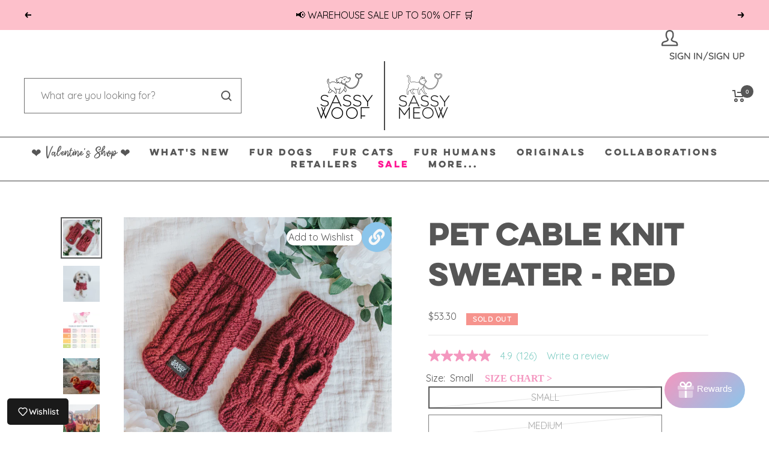

--- FILE ---
content_type: text/html; charset=utf-8
request_url: https://www.sassywoof.com/en-ca/tools/tabarnapp-ad/v1_1/default,ruleIds/smart_cart_liquid.ejs?CAD12345905&tabarnapp
body_size: -549
content:

{
"isStaffMember":false,
"now": "2026-01-22 04:58",
"prod_extra":{"0":{}
},
"prod_col": {"0":[]
  },"has_carthook":false,"currency":"USD","money_format":"${{amount}}","money_with_currency_format":"${{amount}} CAD","cbt":"default,ruleIds"
}


--- FILE ---
content_type: text/javascript; charset=utf-8
request_url: https://www.sassywoof.com/en-ca/cart/update.js?_tbn_ignored&tabarnapp
body_size: 46
content:
{"token":"hWN7thiOoRaijl6yiuFHLKPR?key=15282eae1fce2ba6167282b942aff64f","note":null,"attributes":{},"original_total_price":0,"total_price":0,"total_discount":0,"total_weight":0.0,"item_count":0,"items":[],"requires_shipping":false,"currency":"CAD","items_subtotal_price":0,"cart_level_discount_applications":[],"discount_codes":[],"items_changelog":{"added":[]}}

--- FILE ---
content_type: text/javascript; charset=utf-8
request_url: https://www.sassywoof.com/en-ca/products/cable-knit-sweater-red.js
body_size: 2910
content:
{"id":6720874315831,"title":"Pet Cable Knit Sweater - Red","handle":"cable-knit-sweater-red","description":"\u003cp\u003eKeep your pup cozy this upcoming season with our Cable Knit Sweaters! Pawfect for pups who want to stay sassy, classy, and warm!  \u003c\/p\u003e\n\u003ch6\u003e\n\u003cstrong\u003eDescription\u003c\/strong\u003e\u003cbr\u003e\n\u003c\/h6\u003e\n\u003cul data-mce-fragment=\"1\"\u003e\n\u003cli\u003eSoft \u0026amp; stretchy knit design\u003cbr\u003e\n\u003c\/li\u003e\n\u003cli\u003eTurtleneck \u0026amp; sleeves to keep pups warm\u003c\/li\u003e\n\u003cli\u003ePawfect for layering with a harness or collar for cold weather walks\u003c\/li\u003e\n\u003cli data-mce-fragment=\"1\"\u003e30% Wool 70% Acrylic\u003c\/li\u003e\n\u003c\/ul\u003e\n\u003ch6\u003e\u003cstrong\u003eSizing and Care Instructions\u003c\/strong\u003e\u003c\/h6\u003e\n\u003cp\u003e\u003cstrong\u003e\u003cimg alt=\"A dog wearing the Sassy Woof Pet Cable Knit Sweater - Yellow is shown with arrows for neck, chest, and back measurements. A size chart (S–XXL) below lists these measurements in inches and centimeters.\" src=\"https:\/\/cdn.shopify.com\/s\/files\/1\/0067\/5849\/8369\/files\/NEWcableknits_9b98a299-8712-4925-b6b6-2080b92de22e_480x480.jpg?v=1695663712\" style=\"display: block; margin-left: auto; margin-right: auto;\"\u003e\u003c\/strong\u003e\u003cspan style=\"text-decoration: underline;\"\u003e\u003cstrong\u003e\u003cbr\u003e\u003c\/strong\u003e\u003c\/span\u003e\u003c\/p\u003e\n\u003cul\u003e\n\u003cli\u003eHand wash cold only with soap and water\u003c\/li\u003e\n\u003cli\u003eLine dry when needed\u003c\/li\u003e\n\u003c\/ul\u003e\n\u003cul\u003e\u003c\/ul\u003e","published_at":"2023-01-19T15:48:55-05:00","created_at":"2022-10-19T13:23:36-04:00","vendor":"Sassy Woof","type":"Dog Apparel","tags":["Belk","COSTCONEXT","DROPSHIP","FFFITEM","Kroger","PetSmartDSV","POWinter22","Verishop"],"price":5330,"price_min":5330,"price_max":5330,"available":false,"price_varies":false,"compare_at_price":5330,"compare_at_price_min":5330,"compare_at_price_max":5330,"compare_at_price_varies":false,"variants":[{"id":39984675160119,"title":"Small","option1":"Small","option2":null,"option3":null,"sku":"CKS-RED-S","requires_shipping":true,"taxable":true,"featured_image":null,"available":false,"name":"Pet Cable Knit Sweater - Red - Small","public_title":"Small","options":["Small"],"price":5330,"weight":85,"compare_at_price":5330,"inventory_management":"shopify","barcode":"840304811519","quantity_rule":{"min":1,"max":null,"increment":1},"quantity_price_breaks":[],"requires_selling_plan":false,"selling_plan_allocations":[]},{"id":39984675192887,"title":"Medium","option1":"Medium","option2":null,"option3":null,"sku":"CKS-RED-M","requires_shipping":true,"taxable":true,"featured_image":null,"available":false,"name":"Pet Cable Knit Sweater - Red - Medium","public_title":"Medium","options":["Medium"],"price":5330,"weight":113,"compare_at_price":5330,"inventory_management":"shopify","barcode":"840304812011","quantity_rule":{"min":1,"max":null,"increment":1},"quantity_price_breaks":[],"requires_selling_plan":false,"selling_plan_allocations":[]},{"id":39984675225655,"title":"Large","option1":"Large","option2":null,"option3":null,"sku":"CKS-RED-L","requires_shipping":true,"taxable":true,"featured_image":null,"available":false,"name":"Pet Cable Knit Sweater - Red - Large","public_title":"Large","options":["Large"],"price":5330,"weight":142,"compare_at_price":5330,"inventory_management":"shopify","barcode":"840304812028","quantity_rule":{"min":1,"max":null,"increment":1},"quantity_price_breaks":[],"requires_selling_plan":false,"selling_plan_allocations":[]},{"id":39984675258423,"title":"XLarge","option1":"XLarge","option2":null,"option3":null,"sku":"CKS-RED-XL","requires_shipping":true,"taxable":true,"featured_image":null,"available":false,"name":"Pet Cable Knit Sweater - Red - XLarge","public_title":"XLarge","options":["XLarge"],"price":5330,"weight":184,"compare_at_price":5330,"inventory_management":"shopify","barcode":"840304812035","quantity_rule":{"min":1,"max":null,"increment":1},"quantity_price_breaks":[],"requires_selling_plan":false,"selling_plan_allocations":[]},{"id":39984675291191,"title":"XXLarge","option1":"XXLarge","option2":null,"option3":null,"sku":"CKS-RED-XXL","requires_shipping":true,"taxable":true,"featured_image":null,"available":false,"name":"Pet Cable Knit Sweater - Red - XXLarge","public_title":"XXLarge","options":["XXLarge"],"price":5330,"weight":213,"compare_at_price":5330,"inventory_management":"shopify","barcode":"840304812042","quantity_rule":{"min":1,"max":null,"increment":1},"quantity_price_breaks":[],"requires_selling_plan":false,"selling_plan_allocations":[]}],"images":["\/\/cdn.shopify.com\/s\/files\/1\/0067\/5849\/8369\/products\/cable-knit-updated-part-2-2.jpg?v=1746199489","\/\/cdn.shopify.com\/s\/files\/1\/0067\/5849\/8369\/products\/red-sweater-model-small.jpg?v=1763743182","\/\/cdn.shopify.com\/s\/files\/1\/0067\/5849\/8369\/files\/NEWcableknits_1e8f56d5-9a9d-414d-8b7f-230cdfb67f3d.jpg?v=1763743182","\/\/cdn.shopify.com\/s\/files\/1\/0067\/5849\/8369\/files\/minidoxflan_2.jpg?v=1763743182","\/\/cdn.shopify.com\/s\/files\/1\/0067\/5849\/8369\/files\/SOMETHING_ABOUT_CHEESECAKE_3.jpg?v=1763743182","\/\/cdn.shopify.com\/s\/files\/1\/0067\/5849\/8369\/files\/SOMETHING_ABOUT_CHEESECAKE_1_2f69363b-4c5e-47d3-99f6-c47ea5bf0fcd.jpg?v=1763743182","\/\/cdn.shopify.com\/s\/files\/1\/0067\/5849\/8369\/files\/YOUBERRABELIEVEIT_2.jpg?v=1763743182","\/\/cdn.shopify.com\/s\/files\/1\/0067\/5849\/8369\/files\/YOUBERRABELIEVEIT_1.jpg?v=1763743182","\/\/cdn.shopify.com\/s\/files\/1\/0067\/5849\/8369\/files\/GEORGIE_THECAVAPOO_1_4bfe196c-239d-43e0-8ae3-7c084c08bc4d.jpg?v=1763743182","\/\/cdn.shopify.com\/s\/files\/1\/0067\/5849\/8369\/products\/red-cable-knit-sweater-models-2.jpg?v=1763743182","\/\/cdn.shopify.com\/s\/files\/1\/0067\/5849\/8369\/products\/red-cable-knit-sweater-models-4.jpg?v=1759853431","\/\/cdn.shopify.com\/s\/files\/1\/0067\/5849\/8369\/products\/Holiday22-theminitatertot-04.jpg?v=1759853431","\/\/cdn.shopify.com\/s\/files\/1\/0067\/5849\/8369\/products\/Holiday22-theofficialpup-1.jpg?v=1759853431","\/\/cdn.shopify.com\/s\/files\/1\/0067\/5849\/8369\/products\/Holiday22-winnieredcableknits-5.jpg?v=1759853431","\/\/cdn.shopify.com\/s\/files\/1\/0067\/5849\/8369\/products\/RedCable22-Ginger-2.jpg?v=1759853431","\/\/cdn.shopify.com\/s\/files\/1\/0067\/5849\/8369\/products\/redcableknit_BENJI.THE.CORGS-3.jpg?v=1759853431","\/\/cdn.shopify.com\/s\/files\/1\/0067\/5849\/8369\/products\/Holiday22-Howlsmovingwestie-4.jpg?v=1759853431","\/\/cdn.shopify.com\/s\/files\/1\/0067\/5849\/8369\/products\/redcableknit_EMI.AND.JOJO-2.jpg?v=1759853431","\/\/cdn.shopify.com\/s\/files\/1\/0067\/5849\/8369\/products\/Holiday22-theminitatertot-01.jpg?v=1759853431","\/\/cdn.shopify.com\/s\/files\/1\/0067\/5849\/8369\/products\/Holiday22-theofficialpup-3.jpg?v=1759853431","\/\/cdn.shopify.com\/s\/files\/1\/0067\/5849\/8369\/products\/redcableknit_PAWSITIVELYPRETZEL.jpg?v=1759853431","\/\/cdn.shopify.com\/s\/files\/1\/0067\/5849\/8369\/products\/RedCable22-Ginger-5.jpg?v=1759853431","\/\/cdn.shopify.com\/s\/files\/1\/0067\/5849\/8369\/products\/redcableknit_ELLA.THEMINIAUSSIE-3.jpg?v=1759853431","\/\/cdn.shopify.com\/s\/files\/1\/0067\/5849\/8369\/products\/redcableknit_barkman.jpg?v=1759853431","\/\/cdn.shopify.com\/s\/files\/1\/0067\/5849\/8369\/products\/redcableknit_HAMILTONTHECAVIE-1v2.jpg?v=1759853431","\/\/cdn.shopify.com\/s\/files\/1\/0067\/5849\/8369\/products\/RedSweater.jpg?v=1759853431"],"featured_image":"\/\/cdn.shopify.com\/s\/files\/1\/0067\/5849\/8369\/products\/cable-knit-updated-part-2-2.jpg?v=1746199489","options":[{"name":"Size","position":1,"values":["Small","Medium","Large","XLarge","XXLarge"]}],"url":"\/en-ca\/products\/cable-knit-sweater-red","media":[{"alt":"The Sassy Woof Pet Cable Knit Sweater in red is displayed on white fabric, surrounded by green leaves and white flowers, evoking the cozy charm of classic cable knit styles.","id":22265760809015,"position":1,"preview_image":{"aspect_ratio":1.0,"height":2555,"width":2555,"src":"https:\/\/cdn.shopify.com\/s\/files\/1\/0067\/5849\/8369\/products\/cable-knit-updated-part-2-2.jpg?v=1746199489"},"aspect_ratio":1.0,"height":2555,"media_type":"image","src":"https:\/\/cdn.shopify.com\/s\/files\/1\/0067\/5849\/8369\/products\/cable-knit-updated-part-2-2.jpg?v=1746199489","width":2555},{"alt":"INFLUENCER_CONTENT | @YOUBERRABELIEVEIT | SIZE S","id":21972708491319,"position":2,"preview_image":{"aspect_ratio":1.0,"height":2883,"width":2883,"src":"https:\/\/cdn.shopify.com\/s\/files\/1\/0067\/5849\/8369\/products\/red-sweater-model-small.jpg?v=1763743182"},"aspect_ratio":1.0,"height":2883,"media_type":"image","src":"https:\/\/cdn.shopify.com\/s\/files\/1\/0067\/5849\/8369\/products\/red-sweater-model-small.jpg?v=1763743182","width":2883},{"alt":"Neck(N): Measure where a collar naturally sits. Chest(C): Measure widest part of dog's chest. Back(B): Measure from the base of the neck (between the shoulder blades) to the base of the tail.Size S – N: 10 in (25 cm), C: 15 in (38 cm), B: 9 in (23 cm). Size M – N: 12 in (30 cm), C: 16.5 in (42 cm), B: 11 in (28 cm). Size L – N: 15 in (38 cm), C: 18.5 in (47 cm), B: 13 in (33 cm). Size XL – N: 19 in (48 cm), C: 26 in (66 cm), B: 17 in (43 cm). Size XXL – N: 21 in (53 cm), C: 31 in (79 cm), B: 23 in (58 cm).","id":22910116003895,"position":3,"preview_image":{"aspect_ratio":0.734,"height":1635,"width":1200,"src":"https:\/\/cdn.shopify.com\/s\/files\/1\/0067\/5849\/8369\/files\/NEWcableknits_1e8f56d5-9a9d-414d-8b7f-230cdfb67f3d.jpg?v=1763743182"},"aspect_ratio":0.734,"height":1635,"media_type":"image","src":"https:\/\/cdn.shopify.com\/s\/files\/1\/0067\/5849\/8369\/files\/NEWcableknits_1e8f56d5-9a9d-414d-8b7f-230cdfb67f3d.jpg?v=1763743182","width":1200},{"alt":"INFLUENCER_CONTENT | @MINIDOXFLAN | SIZE M","id":25840077537335,"position":4,"preview_image":{"aspect_ratio":0.75,"height":5712,"width":4284,"src":"https:\/\/cdn.shopify.com\/s\/files\/1\/0067\/5849\/8369\/files\/minidoxflan_2.jpg?v=1763743182"},"aspect_ratio":0.75,"height":5712,"media_type":"image","src":"https:\/\/cdn.shopify.com\/s\/files\/1\/0067\/5849\/8369\/files\/minidoxflan_2.jpg?v=1763743182","width":4284},{"alt":"INFLUENCER_CONTENT | @SOMETHING.ABOUT.CHEESECAKE | SIZE L","id":22876393209911,"position":5,"preview_image":{"aspect_ratio":1.0,"height":2992,"width":2992,"src":"https:\/\/cdn.shopify.com\/s\/files\/1\/0067\/5849\/8369\/files\/SOMETHING_ABOUT_CHEESECAKE_3.jpg?v=1763743182"},"aspect_ratio":1.0,"height":2992,"media_type":"image","src":"https:\/\/cdn.shopify.com\/s\/files\/1\/0067\/5849\/8369\/files\/SOMETHING_ABOUT_CHEESECAKE_3.jpg?v=1763743182","width":2992},{"alt":"INFLUENCER_CONTENT | @SOMETHING.ABOUT.CHEESECAKE | SIZE L","id":22876393242679,"position":6,"preview_image":{"aspect_ratio":0.563,"height":4000,"width":2252,"src":"https:\/\/cdn.shopify.com\/s\/files\/1\/0067\/5849\/8369\/files\/SOMETHING_ABOUT_CHEESECAKE_1_2f69363b-4c5e-47d3-99f6-c47ea5bf0fcd.jpg?v=1763743182"},"aspect_ratio":0.563,"height":4000,"media_type":"image","src":"https:\/\/cdn.shopify.com\/s\/files\/1\/0067\/5849\/8369\/files\/SOMETHING_ABOUT_CHEESECAKE_1_2f69363b-4c5e-47d3-99f6-c47ea5bf0fcd.jpg?v=1763743182","width":2252},{"alt":"INFLUENCER_CONTENT | @YOUBERRABELIEVEIT | SIZE M","id":22878543970359,"position":7,"preview_image":{"aspect_ratio":0.75,"height":4032,"width":3024,"src":"https:\/\/cdn.shopify.com\/s\/files\/1\/0067\/5849\/8369\/files\/YOUBERRABELIEVEIT_2.jpg?v=1763743182"},"aspect_ratio":0.75,"height":4032,"media_type":"image","src":"https:\/\/cdn.shopify.com\/s\/files\/1\/0067\/5849\/8369\/files\/YOUBERRABELIEVEIT_2.jpg?v=1763743182","width":3024},{"alt":"INFLUENCER_CONTENT | @YOUBERRABELIEVEIT | SIZE M","id":22878544134199,"position":8,"preview_image":{"aspect_ratio":0.75,"height":4032,"width":3024,"src":"https:\/\/cdn.shopify.com\/s\/files\/1\/0067\/5849\/8369\/files\/YOUBERRABELIEVEIT_1.jpg?v=1763743182"},"aspect_ratio":0.75,"height":4032,"media_type":"image","src":"https:\/\/cdn.shopify.com\/s\/files\/1\/0067\/5849\/8369\/files\/YOUBERRABELIEVEIT_1.jpg?v=1763743182","width":3024},{"alt":"INFLUENCER_CONTENT | @GEORGIE.THECAVAPOO","id":23047447674935,"position":9,"preview_image":{"aspect_ratio":0.75,"height":4032,"width":3024,"src":"https:\/\/cdn.shopify.com\/s\/files\/1\/0067\/5849\/8369\/files\/GEORGIE_THECAVAPOO_1_4bfe196c-239d-43e0-8ae3-7c084c08bc4d.jpg?v=1763743182"},"aspect_ratio":0.75,"height":4032,"media_type":"image","src":"https:\/\/cdn.shopify.com\/s\/files\/1\/0067\/5849\/8369\/files\/GEORGIE_THECAVAPOO_1_4bfe196c-239d-43e0-8ae3-7c084c08bc4d.jpg?v=1763743182","width":3024},{"alt":"INFLUENCER_CONTENT | @MAYATHEDOX| SIZE M","id":21972702429239,"position":10,"preview_image":{"aspect_ratio":1.0,"height":3419,"width":3419,"src":"https:\/\/cdn.shopify.com\/s\/files\/1\/0067\/5849\/8369\/products\/red-cable-knit-sweater-models-2.jpg?v=1763743182"},"aspect_ratio":1.0,"height":3419,"media_type":"image","src":"https:\/\/cdn.shopify.com\/s\/files\/1\/0067\/5849\/8369\/products\/red-cable-knit-sweater-models-2.jpg?v=1763743182","width":3419},{"alt":"INFLUENCER_CONTENT | @TRIPPYLORIN | SIZE XXL","id":21972706164791,"position":11,"preview_image":{"aspect_ratio":1.0,"height":3221,"width":3221,"src":"https:\/\/cdn.shopify.com\/s\/files\/1\/0067\/5849\/8369\/products\/red-cable-knit-sweater-models-4.jpg?v=1759853431"},"aspect_ratio":1.0,"height":3221,"media_type":"image","src":"https:\/\/cdn.shopify.com\/s\/files\/1\/0067\/5849\/8369\/products\/red-cable-knit-sweater-models-4.jpg?v=1759853431","width":3221},{"alt":"INFLUENCER_CONTENT | @THEMINITATERTOT | SIZE M","id":21918107435063,"position":12,"preview_image":{"aspect_ratio":0.667,"height":627,"width":418,"src":"https:\/\/cdn.shopify.com\/s\/files\/1\/0067\/5849\/8369\/products\/Holiday22-theminitatertot-04.jpg?v=1759853431"},"aspect_ratio":0.667,"height":627,"media_type":"image","src":"https:\/\/cdn.shopify.com\/s\/files\/1\/0067\/5849\/8369\/products\/Holiday22-theminitatertot-04.jpg?v=1759853431","width":418},{"alt":"INFLUENCER_CONTENT | @THEOFFICIALPUP_ | SIZE XL","id":21918104223799,"position":13,"preview_image":{"aspect_ratio":0.779,"height":1502,"width":1170,"src":"https:\/\/cdn.shopify.com\/s\/files\/1\/0067\/5849\/8369\/products\/Holiday22-theofficialpup-1.jpg?v=1759853431"},"aspect_ratio":0.779,"height":1502,"media_type":"image","src":"https:\/\/cdn.shopify.com\/s\/files\/1\/0067\/5849\/8369\/products\/Holiday22-theofficialpup-1.jpg?v=1759853431","width":1170},{"alt":"INFLUENCER_CONTENT | @WINNIETHE.AUGGIE | SIZE L","id":21918104256567,"position":14,"preview_image":{"aspect_ratio":0.75,"height":4032,"width":3024,"src":"https:\/\/cdn.shopify.com\/s\/files\/1\/0067\/5849\/8369\/products\/Holiday22-winnieredcableknits-5.jpg?v=1759853431"},"aspect_ratio":0.75,"height":4032,"media_type":"image","src":"https:\/\/cdn.shopify.com\/s\/files\/1\/0067\/5849\/8369\/products\/Holiday22-winnieredcableknits-5.jpg?v=1759853431","width":3024},{"alt":"INFLUENCER_CONTENT | @GINGER_THESCOTTIEDOGGO | SIZE L","id":21918104289335,"position":15,"preview_image":{"aspect_ratio":0.75,"height":4032,"width":3024,"src":"https:\/\/cdn.shopify.com\/s\/files\/1\/0067\/5849\/8369\/products\/RedCable22-Ginger-2.jpg?v=1759853431"},"aspect_ratio":0.75,"height":4032,"media_type":"image","src":"https:\/\/cdn.shopify.com\/s\/files\/1\/0067\/5849\/8369\/products\/RedCable22-Ginger-2.jpg?v=1759853431","width":3024},{"alt":"INFLUENCER_CONTENT | @BENJI.THE.CORGS | SIZE L","id":21965351485495,"position":16,"preview_image":{"aspect_ratio":0.75,"height":4032,"width":3024,"src":"https:\/\/cdn.shopify.com\/s\/files\/1\/0067\/5849\/8369\/products\/redcableknit_BENJI.THE.CORGS-3.jpg?v=1759853431"},"aspect_ratio":0.75,"height":4032,"media_type":"image","src":"https:\/\/cdn.shopify.com\/s\/files\/1\/0067\/5849\/8369\/products\/redcableknit_BENJI.THE.CORGS-3.jpg?v=1759853431","width":3024},{"alt":"INFLUENCER_CONTENT | @HOWLSMOVINGWESITE | SIZE L","id":21918104354871,"position":17,"preview_image":{"aspect_ratio":0.75,"height":4032,"width":3024,"src":"https:\/\/cdn.shopify.com\/s\/files\/1\/0067\/5849\/8369\/products\/Holiday22-Howlsmovingwestie-4.jpg?v=1759853431"},"aspect_ratio":0.75,"height":4032,"media_type":"image","src":"https:\/\/cdn.shopify.com\/s\/files\/1\/0067\/5849\/8369\/products\/Holiday22-Howlsmovingwestie-4.jpg?v=1759853431","width":3024},{"alt":"INFLUENCER_CONTENT | @EMI.AND.JOJO | SIZE M \u0026 S","id":21965352239159,"position":18,"preview_image":{"aspect_ratio":0.75,"height":3744,"width":2808,"src":"https:\/\/cdn.shopify.com\/s\/files\/1\/0067\/5849\/8369\/products\/redcableknit_EMI.AND.JOJO-2.jpg?v=1759853431"},"aspect_ratio":0.75,"height":3744,"media_type":"image","src":"https:\/\/cdn.shopify.com\/s\/files\/1\/0067\/5849\/8369\/products\/redcableknit_EMI.AND.JOJO-2.jpg?v=1759853431","width":2808},{"alt":"INFLUENCER_CONTENT | @THEMINITATERTOT | SIZE M","id":21918107402295,"position":19,"preview_image":{"aspect_ratio":0.667,"height":627,"width":418,"src":"https:\/\/cdn.shopify.com\/s\/files\/1\/0067\/5849\/8369\/products\/Holiday22-theminitatertot-01.jpg?v=1759853431"},"aspect_ratio":0.667,"height":627,"media_type":"image","src":"https:\/\/cdn.shopify.com\/s\/files\/1\/0067\/5849\/8369\/products\/Holiday22-theminitatertot-01.jpg?v=1759853431","width":418},{"alt":"INFLUENCER_CONTENT | @THEOFFICIALPUP_ | SIZE XL \u0026 S \u0026 XL","id":21918107631671,"position":20,"preview_image":{"aspect_ratio":0.767,"height":1525,"width":1170,"src":"https:\/\/cdn.shopify.com\/s\/files\/1\/0067\/5849\/8369\/products\/Holiday22-theofficialpup-3.jpg?v=1759853431"},"aspect_ratio":0.767,"height":1525,"media_type":"image","src":"https:\/\/cdn.shopify.com\/s\/files\/1\/0067\/5849\/8369\/products\/Holiday22-theofficialpup-3.jpg?v=1759853431","width":1170},{"alt":"INFLUENCER_CONTENT | @PAWSITIVELYPRETZEL | SIZE XL","id":21965352665143,"position":21,"preview_image":{"aspect_ratio":0.75,"height":4032,"width":3024,"src":"https:\/\/cdn.shopify.com\/s\/files\/1\/0067\/5849\/8369\/products\/redcableknit_PAWSITIVELYPRETZEL.jpg?v=1759853431"},"aspect_ratio":0.75,"height":4032,"media_type":"image","src":"https:\/\/cdn.shopify.com\/s\/files\/1\/0067\/5849\/8369\/products\/redcableknit_PAWSITIVELYPRETZEL.jpg?v=1759853431","width":3024},{"alt":"INFLUENCER_CONTENT | @GINGER_THESCOTTIEDOGGO | SIZE L","id":21918104322103,"position":22,"preview_image":{"aspect_ratio":0.628,"height":4032,"width":2532,"src":"https:\/\/cdn.shopify.com\/s\/files\/1\/0067\/5849\/8369\/products\/RedCable22-Ginger-5.jpg?v=1759853431"},"aspect_ratio":0.628,"height":4032,"media_type":"image","src":"https:\/\/cdn.shopify.com\/s\/files\/1\/0067\/5849\/8369\/products\/RedCable22-Ginger-5.jpg?v=1759853431","width":2532},{"alt":"INFLUENCER_CONTENT | @ELLA.THEMINIAUSSIE | SIZE XXL","id":21965352108087,"position":23,"preview_image":{"aspect_ratio":0.75,"height":4032,"width":3024,"src":"https:\/\/cdn.shopify.com\/s\/files\/1\/0067\/5849\/8369\/products\/redcableknit_ELLA.THEMINIAUSSIE-3.jpg?v=1759853431"},"aspect_ratio":0.75,"height":4032,"media_type":"image","src":"https:\/\/cdn.shopify.com\/s\/files\/1\/0067\/5849\/8369\/products\/redcableknit_ELLA.THEMINIAUSSIE-3.jpg?v=1759853431","width":3024},{"alt":"INFLUENCER_CONTENT | @I_AM_THEBARKMAN | SIZE S \u0026 M","id":21965351125047,"position":24,"preview_image":{"aspect_ratio":0.75,"height":4032,"width":3024,"src":"https:\/\/cdn.shopify.com\/s\/files\/1\/0067\/5849\/8369\/products\/redcableknit_barkman.jpg?v=1759853431"},"aspect_ratio":0.75,"height":4032,"media_type":"image","src":"https:\/\/cdn.shopify.com\/s\/files\/1\/0067\/5849\/8369\/products\/redcableknit_barkman.jpg?v=1759853431","width":3024},{"alt":"INFLUENCER_CONTENT | @HAMILTONTHECAVIE | SIZE M","id":21965357383735,"position":25,"preview_image":{"aspect_ratio":0.667,"height":2508,"width":1672,"src":"https:\/\/cdn.shopify.com\/s\/files\/1\/0067\/5849\/8369\/products\/redcableknit_HAMILTONTHECAVIE-1v2.jpg?v=1759853431"},"aspect_ratio":0.667,"height":2508,"media_type":"image","src":"https:\/\/cdn.shopify.com\/s\/files\/1\/0067\/5849\/8369\/products\/redcableknit_HAMILTONTHECAVIE-1v2.jpg?v=1759853431","width":1672},{"alt":"INFLUENCER_CONTENT | ELLA | SIZE XXL","id":22300011724855,"position":26,"preview_image":{"aspect_ratio":0.75,"height":4032,"width":3024,"src":"https:\/\/cdn.shopify.com\/s\/files\/1\/0067\/5849\/8369\/products\/RedSweater.jpg?v=1759853431"},"aspect_ratio":0.75,"height":4032,"media_type":"image","src":"https:\/\/cdn.shopify.com\/s\/files\/1\/0067\/5849\/8369\/products\/RedSweater.jpg?v=1759853431","width":3024}],"requires_selling_plan":false,"selling_plan_groups":[]}

--- FILE ---
content_type: text/javascript;charset=UTF-8
request_url: https://apps.bazaarvoice.com/vendorsChunk/swat_reviews_chunks/6.45.5/swat_reviews_app-9a8b795a.7d13685c1ce0cc4ad2f9.js
body_size: 18916
content:
"use strict";(self.bv_rnr_load_chunk=self.bv_rnr_load_chunk||[]).push([[983],{3040:(e,t,n)=>{n.d(t,{A:()=>ge,D:()=>pe});var o=n(3696),r=n(9833),i=n(8887),a=n(9139),s=n(4225),l=n(5086),c=n(3893),d=n(6205),m=n(957),p=n(9731);function u(e,t){var n=Object.keys(e);if(Object.getOwnPropertySymbols){var o=Object.getOwnPropertySymbols(e);t&&(o=o.filter(function(t){return Object.getOwnPropertyDescriptor(e,t).enumerable})),n.push.apply(n,o)}return n}function y(e){for(var t=1;t<arguments.length;t++){var n=null!=arguments[t]?arguments[t]:{};t%2?u(Object(n),!0).forEach(function(t){g(e,t,n[t])}):Object.getOwnPropertyDescriptors?Object.defineProperties(e,Object.getOwnPropertyDescriptors(n)):u(Object(n)).forEach(function(t){Object.defineProperty(e,t,Object.getOwnPropertyDescriptor(n,t))})}return e}function g(e,t,n){return(t=function(e){var t=function(e){if("object"!=typeof e||!e)return e;var t=e[Symbol.toPrimitive];if(void 0!==t){var n=t.call(e,"string");if("object"!=typeof n)return n;throw new TypeError("@@toPrimitive must return a primitive value.")}return String(e)}(e);return"symbol"==typeof t?t:t+""}(t))in e?Object.defineProperty(e,t,{value:n,enumerable:!0,configurable:!0,writable:!0}):e[t]=n,e}const h=e=>{let{syndicationSource:t,isModal:n,review:r,syndicationProductFamiliesAttributionFlag:a}=e;const{LogoImageUrl:s,ContentLink:l}=t;return o.createElement(p.dL,{isModal:n,productAttr:s},s&&o.createElement(p.u9,null,o.createElement("img",{src:s,alt:""})),o.createElement(p.Re,{productAttr:!s},o.createElement(p.gW,null,((e,t,n)=>a&&e?n?o.createElement(i.sA,{id:"swatSyndicationFamiliesAttributionText",values:y(y({},t),{},{a:e=>o.createElement("a",{key:e,className:"bv-focusable",href:n},e),OriginalProductName:e})}):o.createElement(i.sA,{id:"swatSyndicationFamiliesAttributionTextNoLink",values:y(y({},t),{},{OriginalProductName:e})}):n?o.createElement(i.sA,{values:y(y({},t),{},{a:e=>o.createElement("a",{key:e,className:"bv-focusable",href:n},e)}),id:"swatSyndicationText"}):o.createElement(i.sA,{id:"swatSyndicationTextNoLink",values:y({},t)}))(null==r?void 0:r.OriginalProductName,t,l))))};var f=n(9227),v=n(3650),b=n(4288),w=n(4552),x=n(7373),C=n.n(x),S=n(744),_=n(7254),I=n(2285),E=n(1319),A=n(7809),R=n(7491),O=n(9390),T=n(8735),F=n(9420),P=n.n(F),k=n(621),M=n(6668),D=n(8085),H=n(252),B=n(132),j=n(4107),L=n(7919),N=n(291),z=n(4227),V=n(8623),U=n(6431),G=n(2857);const Y=(0,V.Ay)(G.yu).attrs({tabIndex:0}).withConfig({componentId:"bv-rnr__ibbdst-0"})(["display:block;position:sticky;top:10px;right:10px;background-color:#FFFFFF;button{float:right;}"]),X=(0,V.Ay)(G.D_).withConfig({componentId:"bv-rnr__ibbdst-1"})(["margin-top:-20px;margin-right:5px;display:block;float:right;"]),W=V.Ay.span.withConfig({componentId:"bv-rnr__ibbdst-2"})(["display:block;width:122px;height:16px;background:url(//apps","bazaarvoice.com/apps/swat_reviews/resources/translated_by_google.png) center center no-repeat;background-size:122px 16px;margin-bottom:1em;"],e=>e.imageEnv),K=V.Ay.span.withConfig({componentId:"bv-rnr__ibbdst-3"})(["font-family:'BVCustom';display:inline-block;margin-right:5px;"]),q=(0,V.Ay)(U.xj).withConfig({componentId:"bv-rnr__ibbdst-4"})(["opacity:0.75;cursor:pointer;margin:5px 5px 5px 0px;display:block;color:",";font-size:",";line-height:",";font-family:",";font-style:",";font-weight:",";text-decoration:",";text-transform:",";"],e=>e.theme.styles.reviewTextFontColor,e=>"".concat(e.theme.styles.reviewTextFontSize,"px"),e=>"".concat(e.theme.styles.reviewTextLineHeight,"px"),e=>e.theme.styles.reviewTextFontFamily,e=>(0,S.Ym)(e.theme.styles.reviewTextFontStyles,"italic","normal"),e=>(0,S.Ym)(e.theme.styles.reviewTextFontStyles,"bold","normal"),e=>(0,S.Ym)(e.theme.styles.reviewTextFontStyles,"underline","none"),e=>e.theme.styles.reviewTextFontTransform),J=V.Ay.div.attrs({tabIndex:0}).withConfig({componentId:"bv-rnr__ibbdst-5"})(["outline:none;box-sizing:border-box;margin:30px 10px 10px 10px;&:focus{box-shadow:0px 0px 2px #3D76BF;}p{","}"],k.MN);var Q=n(2859),Z=n(4729),$=n(2753);function ee(e,t){var n=Object.keys(e);if(Object.getOwnPropertySymbols){var o=Object.getOwnPropertySymbols(e);t&&(o=o.filter(function(t){return Object.getOwnPropertyDescriptor(e,t).enumerable})),n.push.apply(n,o)}return n}function te(e){for(var t=1;t<arguments.length;t++){var n=null!=arguments[t]?arguments[t]:{};t%2?ee(Object(n),!0).forEach(function(t){ne(e,t,n[t])}):Object.getOwnPropertyDescriptors?Object.defineProperties(e,Object.getOwnPropertyDescriptors(n)):ee(Object(n)).forEach(function(t){Object.defineProperty(e,t,Object.getOwnPropertyDescriptor(n,t))})}return e}function ne(e,t,n){return(t=function(e){var t=function(e){if("object"!=typeof e||!e)return e;var t=e[Symbol.toPrimitive];if(void 0!==t){var n=t.call(e,"string");if("object"!=typeof n)return n;throw new TypeError("@@toPrimitive must return a primitive value.")}return String(e)}(e);return"symbol"==typeof t?t:t+""}(t))in e?Object.defineProperty(e,t,{value:n,enumerable:!0,configurable:!0,writable:!0}):e[t]=n,e}const oe={initial:"contentItem_translateContent",success:"contentItem_untranslateContent",pending:"contentItem_translateContentPending",failure:"contentItem_translateContentFailure",retry:"contentItem_translateContentRetry"},re=e=>{const t=(0,i.tz)(),n=(0,r.wA)(),a=(0,r.d4)(e=>{var t;return null===(t=e.translate)||void 0===t?void 0:t.translatedReviews}),{locale:s}=BV[v.C3].config,{serverEnvironment:l}=BV.global,c="prod"===l?".":"-qa.",{styles:{standardTextSize:d}}=(0,V.DP)(),m=d?"".concat(d,"px"):"",[p,u]=(0,o.useState)(!1),y=(0,o.useRef)(),g=()=>{u(!1),y.current.focus()},{Id:h,translationStatus:f="initial",ContentLocale:b}=e.review;return o.createElement(o.Fragment,null,"success"===f&&o.createElement(W,{imageEnv:c}),o.createElement("a",{href:"#",onClick:e=>{e.preventDefault(),"initial"===f&&(0,D.MP)({detail1:v.sX.Translation,detail2:s+"-from-"+b,contentId:h,locale:s}),"initial"===f&&a[s]&&a[s][h]?n({type:z.H.SUCCESS,payload:te({reviewId:h},a[s][h]),resourceType:v.sX.reviewContentType}):n((0,N.bI)({Id:h,translationStatus:f,resourceType:v.sX.reviewContentType}))}},t.formatMessage({id:oe[f]}),"failure"===f&&t.formatMessage({id:oe.retry})),"success"===f&&o.createElement(o.Fragment,null,o.createElement(q,{ref:y,onClick:()=>{u(!0),(0,D.MP)({detail1:v.sX.TranslationTerms,locale:s,contentId:h})}},o.createElement(K,{"aria-hidden":"true"},"ℹ"),t.formatMessage({id:"contentItem_translationTermsButtonLabel"})),o.createElement($.A,{label:"contentItem_translationTermsTitle",closeOnEscKeyPress:!1,closeOnOverlayClick:!1,blockBackgroundScroll:!0,height:(0,_.Fr)()?"260px":"150px",isOpen:p,onClose:g},!(0,_.Fr)()&&o.createElement(X,{onClick:g},o.createElement(Q.A,{type:"button",size:m})),(0,_.Fr)()&&o.createElement(Y,null," ",o.createElement(Q.A,{onClick:g,size:m})),o.createElement(J,null,o.createElement("p",{lang:(0,Z.u)(BV[v.C3].config.locale).language},(0,Z.u)(BV[v.C3].config.locale).message)))))};var ie=n(711),ae=n(7970);function se(){return se=Object.assign?Object.assign.bind():function(e){for(var t=1;t<arguments.length;t++){var n=arguments[t];for(var o in n)({}).hasOwnProperty.call(n,o)&&(e[o]=n[o])}return e},se.apply(null,arguments)}function le(e,t){var n=Object.keys(e);if(Object.getOwnPropertySymbols){var o=Object.getOwnPropertySymbols(e);t&&(o=o.filter(function(t){return Object.getOwnPropertyDescriptor(e,t).enumerable})),n.push.apply(n,o)}return n}function ce(e){for(var t=1;t<arguments.length;t++){var n=null!=arguments[t]?arguments[t]:{};t%2?le(Object(n),!0).forEach(function(t){de(e,t,n[t])}):Object.getOwnPropertyDescriptors?Object.defineProperties(e,Object.getOwnPropertyDescriptors(n)):le(Object(n)).forEach(function(t){Object.defineProperty(e,t,Object.getOwnPropertyDescriptor(n,t))})}return e}function de(e,t,n){return(t=function(e){var t=function(e){if("object"!=typeof e||!e)return e;var t=e[Symbol.toPrimitive];if(void 0!==t){var n=t.call(e,"string");if("object"!=typeof n)return n;throw new TypeError("@@toPrimitive must return a primitive value.")}return String(e)}(e);return"symbol"==typeof t?t:t+""}(t))in e?Object.defineProperty(e,t,{value:n,enumerable:!0,configurable:!0,writable:!0}):e[t]=n,e}const me=(0,_.Fr)()?.25:.5,pe=e=>"inline"===e,ue=(e,t,n,r)=>o.createElement(k.p5,null,o.createElement(c.A,{review:e,IsSyndicated:n,categoryId:t,contentType:v.sX.reviewContentType,showVotes:r}));function ye(e){var t,n,c;const p=(0,r.wA)(),{review:u,authorsArray:y,productDetails:g,productFamiliesAttributionFlag:x,syndicationProductFamiliesAttributionFlag:F,reviewIndex:z,starSize:V,CategoryId:U,reviewHelpfulnessFlag:G,wouldYouRecommendFlag:Y,profileDisplayFlag:X,hideSyndicationFlag:W,readOnlyFlag:K,lazyLoad:q,isCarousal:J,isUserModal:Q,isDeepLinks:Z,authorReviews:$,mostHelpfulSection:ee,hidePhotos:te,fullProfileLinkFlag:ne,isModal:oe,hideTranslator:le,brand:de,seoMarkUpType:ye,Badgelimit:ge,noBorder:he,lineBreakForSyndicatedReview:fe,offset:ve,pageSize:be,reviewType:we,reviewsList:xe,hideHelpfulSection:Ce,dsaDeeplink:Se}=e,_e=(0,i.tz)(),Ie=(0,o.useRef)(),Ee=(0,o.useRef)(),[Ae,Re]=(0,o.useState)(!1),[Oe,Te]=(0,o.useState)(!1),Fe=(0,S.p$)(v.xD,ve+be),{Photos:Pe,Videos:ke,IsRecommended:Me,Rating:De,RatingRange:He,IsSyndicated:Be=!1,ContentLocale:je,AdditionalFieldsOrder:Le,AdditionalFields:Ne}=u,ze=U,Ve=$&&$.Includes&&$.Includes.Products,Ue=pe(X),Ge=function(e){const t={SecondaryRatingsAveragesOrder:e.SecondaryRatingsOrder,SecondaryRatingsAverages:e.SecondaryRatings};for(let n=0;n<e.SecondaryRatingsOrder.length;n++){const o=e.SecondaryRatingsOrder[n];t.SecondaryRatingsAverages[o].AverageRating=e.SecondaryRatings[o].Value}return t}(u),Ye=((e,t)=>{let n;if(void 0!==e){var o;const{AuthorId:r,ContextDataValuesOrder:i=[],ContextDataValues:a={},UserLocation:s="",UserNickname:l}=t,c=e[r];let d;void 0!==c&&({FilteredReviewStatistics:d}=c),n={UserNickname:l,ContextDataValues:a,ContextDataValuesOrder:i,FilteredReviewStatistics:d,Location:s,authorId:r,TotalReviewCount:c?null==c||null===(o=c.ReviewStatistics)||void 0===o?void 0:o.TotalReviewCount:0}}return n})(y,u),Xe=Ue&&((0,M.jo)(null==Ye?void 0:Ye.ContextDataValues)||(null==Ye?void 0:Ye.FilteredReviewStatistics)||(null==Ye?void 0:Ye.Location)),We=ee?{lineClamp:1}:{},Ke=BV[v.C3].config.productId||"",qe=(0,S.jA)(),{onOpen:Je}=(0,L.uD)(),Qe=oe&&!Q,Ze=u.UserNickname?u.UserNickname:_e.formatMessage({id:"anonymousUser"}),$e=BV[v.C3].config.featureFlags.reviewCommentsEnabled,et=u.CommentIds,tt={commentIds:et,categoryId:ze,isModal:oe,isUserModal:Q,fullProfileLinkFlag:ne,mostHelpfulSection:ee,productId:u.ProductId,contentId:u.Id,reviewTitle:u.Title,brand:de,readOnlyFlag:K,IsSyndicated:Be,reviewList:Q?$:xe,disableSubmission:!!Z,dsaDeeplink:Se},nt=!oe&&!(0,_.Fr)(),ot=function(){if(u.UserNickname){const e=_e.formatMessage({id:"offscreen_label_for_fullprofile_button"},{DisplayName:u.UserNickname});return ne?"".concat(e," ").concat(_e.formatMessage({id:"show_full_offscreen_Review"})):e}return _e.formatMessage({id:"anonymousUser"})}(),rt=function(){const e=u.UserNickname||_e.formatMessage({id:"anonymousUser"});return _e.formatMessage({id:"offscreen_label_for_chevron_button"},{DisplayName:e})}(),it=_e.formatMessage({id:"offscreen_ratingStars"},{Rating:De,RatingRange:He}),at=BV[v.C3].config.locale.split("_"),st=u.ContentLocale.split("_"),lt="".concat(at[0],"_").concat(st[1]),ct=P().BV[v.C3].config.displaySegment,dt=P().BV[v.C3].config.featureFlags,mt=null==dt?void 0:dt.displayTeamAbTesting,pt=(null==dt?void 0:dt.contentLevelTrustMark)&&mt&&ct&&ct===v.XY.CONTENT_TRUSTMARK__PILOT,ut=dt.dsaEnabled,yt=ye===v.CZ.seoMicrodataMarkup;let gt={},ht={},ft={},vt={},bt={};yt&&(gt={itemType:"".concat(v.si.schema,"/Review"),itemProp:"review"},ht={itemProp:"reviewRating",itemType:"".concat(v.si.schema,"/Rating")},ft={name:{itemProp:"name"},reviewBody:{itemProp:"reviewBody"}},vt={itemType:"".concat(v.si.schema,"/Person"),itemProp:"author"},bt={itemProp:"name"});const wt=(0,S.Yg)(je,!1),xt=(0,S.Yg)(BV[v.C3].config.locale,!1);(0,o.useEffect)(()=>{const e=ee||Qe?ee?{detail1:v.sX.mostHelpful.name,detail2:we}:Qe&&J?{detail1:v.sX.carouselModal}:{detail1:v.sX.userSubMedia}:{detail1:v.sX.reviewsSection,detail2:Fe};Ae&&(0,D.sx)(v.sX.impressionEvent,ce({type:v.sX.ugcType,initialContent:!0,contentType:v.sX.reviewContentType,contentId:u.Id,bvProduct:v.sX.bvProduct,categoryId:ze,productId:u.ProductId,Brand:de,initial:!0,context:"Read"},e))},[u.Id,Ae]),(0,o.useEffect)(()=>{try{if(IntersectionObserver){const e=new IntersectionObserver(t=>{t.forEach(t=>{t.isIntersecting&&(Re(!0),e.unobserve(Ee.current))})},{threshold:me,rootMargin:"10px"});return e.observe(Ee.current),()=>e&&e.disconnect()}}catch(e){console.log("Error while loading helpful reviews",e)}},[u.Id,Ae]),Be&&u.Badges.Staff&&(u.Badges.Staff.Id=A.E.syndicatedStaff.id);const Ct=e=>{!Be&&ne&&((0,D.MP)({detail1:v.sX.ViewProfileButton,detail2:v.sX.AuthorAvatar}),u.UserNickname&&u.AuthorId&&!oe)&&((0,_.vK)(e,v.Ne.previousActiveElement),p((0,N.Eo)({isUserModal:!0,UserNickname:u.UserNickname,authorId:u.AuthorId})),(0,R.Y)(R.J.userProfile.component)||import(R.J.userProfile.url).catch(e=>console.log(e)),Je())},[St,_t]=(0,o.useState)(!1),It=(0,M.jo)(Ge.SecondaryRatingsAveragesOrder)&&(()=>{const{SecondaryRatingsAveragesOrder:e}=Ge;return!e||e.find(e=>{const t=qe[e];return!1===(null==t?void 0:t.hideDisplay)})})(),Et=ke&&ke.length>0,At=Pe&&Pe.length>0,Rt=(0,o.useCallback)(e=>{if(fe&&e){const t=e.match(/^\[(.*?)\]/)||e.match(/^\((.*?)\)/);if(t)return o.createElement(o.Fragment,null,o.createElement(k.h8,null,t[1]),o.createElement("p",null,e.replace(t[0],"")))}return e},[u.Id]),Ot="".concat(z+1," out of ").concat(be," , Ratings ").concat(u.Rating," out of 5"),Tt=ee?"bv-review-".concat(u.Id,"-helpful"):oe?"bv-review-".concat(u.Id,"-modal"):"bv-review-".concat(u.Id);return o.createElement("section",{ref:Ee,id:Tt,"aria-label":Ot},!Ae&&q?o.createElement(E.O0,{w:"100%",h:"100px"}):o.createElement(k.L9,{mostHelpfulSection:ee,ref:Ie},oe||(null==u?void 0:u.isHeader)!==v.iJ?null:o.createElement(k.hS,null,(0,i.jh)("swat_nonNativeSectionHeader")),o.createElement(k.v7,se({noBorder:he,"data-bv-v":"contentItem",flexMobile:Q,isDisplayFlex:!Qe,onMouseEnter:()=>{J&&(0,D.Wh)({detail1:v.sX.carouselEvents.reviewHover,reviewId:u.Id})},itemScope:!0},gt),o.createElement(o.Fragment,null,Q&&(Ve[u.ProductId]&&Ve[u.ProductId].ImageUrl&&!St?o.createElement(b.az,{maxW:"18%",mt:"10px",height:"auto",minW:"18%",overflow:"hidden"},o.createElement("img",{src:Ve[u.ProductId].ImageUrl,width:"100%",loading:"lazy",alt:"",onError:e=>{"error"===e.type&&_t(!0)}})):o.createElement(b.az,{maxW:"18%",minW:"18%",mt:"10px",height:"auto","text-align":"center"},o.createElement(w.A,{color:"#888888"}))),!oe&&!Z&&Ue&&o.createElement(k.fe,{"data-bv-v":"inlineProfile"},Ye&&o.createElement(ae.A,{authorId:u.AuthorId,reviewId:u.Id,reviewIndex:z,authorDetails:ce({},Ye),openModal:e=>{Ct(e.target)},disableClick:!ne||Z,reviewBadges:ce({},u),show:Ue,seoMarkUpType:ye,isSyndicated:Be,abTestingForContentLevelTrustMark:pt,TrustMark:null===(t=u.ContextDataValues)||void 0===t||null===(t=t.TrustMark)||void 0===t?void 0:t.Value,sectionInterSected:Ae})),o.createElement(k.gb,{isModal:oe,displayFullWidth:Z,renderInlineProfile:Ue},o.createElement(k.wi,{mostHelpfulSection:ee},o.createElement(k.RI,{mostHelpfulSection:ee,isModal:oe,isSecondaryRatings:It},o.createElement(k.Yo,{"data-bv-v":"contentHeader",mostHelpfulSection:ee,isModal:oe},o.createElement(k.QT,se({role:"img","aria-label":it,onClick:()=>(e=>{(0,D.MP)({detail1:v.sX.userSubMedia,contentId:e.Id,contentType:v.sX.contentType})})(u),itemScope:!0},ht),yt&&o.createElement(o.Fragment,null,o.createElement("meta",{itemProp:"bestRating",content:"5"}),o.createElement("meta",{itemProp:"ratingValue",content:u.Rating})),o.createElement(a.A,{avgRating:u.Rating,OffScreenRatingStars:it,size:V,reviewId:"".concat(u.Id).concat(oe?"modal":"")})),o.createElement(k.ML,null,function(e){let{review:t,microdataIndividual:n,mostHelpfulSection:r,reviewSectionId:i}=e;const a=ce(ce({},null==n?void 0:n.name),{},{overflowClip:r,"aria-describedby":i});return t.Title?o.createElement(k.jZ,a,t.Title):o.createElement(k.XX,a,t.Title)}({review:u,microdataIndividual:ft,mostHelpfulSection:ee,reviewSectionId:Tt}),BV[v.C3].config.featureFlags.reviewLocation&&o.createElement(k.yj,null,o.createElement(i.sA,{id:"swat_review_location",values:{countryName:C().generateCountryFromLocale(lt)}})),o.createElement(b.fI,{id:u.id,customStyles:{"margin-top":"5px"}},o.createElement(b.VP,{widths:["100px","100px","100px"],maxColumnCount:2},Q?o.createElement(k.bU,{target:"_blank",className:"bv-link-text",rel:"noopener noreferrer",href:Ve[u.ProductId]&&Ve[u.ProductId].ProductPageUrl},Ve[u.ProductId]&&Ve[u.ProductId].Name):(!Ue||((0,_.Fr)()||(0,_.v1)())&&Ue)&&o.createElement(k.ID,{mostHelpfulSection:ee},o.createElement(k.xg,null,o.createElement(k.Xn,se({itemScope:!0},vt,{show:!0,tabIndex:u.UserNickname&&ne?0:-1,label:u.UserNickname,noClassname:ee,reviewIndex:z,onClick:e=>Ct(e.target),disableClick:!ne,"aria-label":ot,disabled:oe||!ne||Z||Be}),yt&&o.createElement("meta",se({},bt,{content:u.UserNickname||"Anonymous"})),Ze),Xe&&o.createElement(k.kd,{"aria-label":rt,"aria-expanded":Oe,onClick:()=>{(0,D.$H)({s:Oe?"Close":"Open",id:u.Id}),Te(e=>!e)},$isOpen:Oe})),Xe&&Oe&&o.createElement(k.T6,null,o.createElement(ie.A,{authorDetails:Ye}))),((0,_.Fr)()||!Ue)&&pt&&(null===(n=u.ContextDataValues)||void 0===n||null===(n=n.TrustMark)||void 0===n?void 0:n.Value)&&o.createElement(b.VP,null,o.createElement(T.Ay,{contentId:u.Id,sectionInterSected:Ae})),o.createElement(I.A,{show:!Ue||(0,_.Fr)(),reviewBadges:ce({},u),Badgelimit:ge,mostHelpfulSection:ee,renderInlineProfile:Ue}),o.createElement(d.A,{reviewSubmissionTime:u.SubmissionTime,LastModificationTime:u.LastModificationTime,isMicrodata:yt}))))),o.createElement(k.Sd,null,o.createElement(k.qD,{"data-bv-v":"contentSummary"},o.createElement(k.QO,se({},null===(c=ft)||void 0===c?void 0:c.reviewBody,We),Rt(u.ReviewText)),BV[v.C3].config.featureFlags.translatedReviews&&xt!==wt&&!le&&o.createElement(re,{review:ce({},u)}),!ee&&o.createElement(o.Fragment,null,Le&&(0,M.jo)(qe)?[...Le].map((e,t)=>{if(Ne[e]){const n=qe[Ne[e].Id];return!n||n.id&&"dateofuserexperience"===n.id.toLowerCase()||n.hideDisplay?null:o.createElement(b.so,{mt:t>0?"0em":"1em",direction:"column",align:"start",key:n.id},o.createElement(k.HW,{fieldLabel:!0},(0,i.jh)("qna_question_idtext")," ",n.displayLabel),o.createElement(k.HW,{fieldValue:!0,isLast:t===[...Le].length-1&&Ne[e].Value},(0,i.jh)("qna_answer_header")," ",Ne[e].Value))}return null}):null,o.createElement(k.M_,null,o.createElement(l.A,{review:u}),Y&&!(0,M.mL)(Me)&&o.createElement(s.A,{review:u})),u.AdditionalFields.DateOfUserExperience&&o.createElement(B.A,{dateOfExperience:u.AdditionalFields.DateOfUserExperience.Value,contentLocale:BV[v.C3].config.locale}),(Qe&&Z||!Qe&&!Z)&&(Et||At)&&o.createElement(H.A,{source:v.sX.sourceUGC,photos:Pe,videos:ke,review:u,categoryId:ze,reviewIndex:z,sGrid:!0,isUserModal:Q,seoMarkUpType:ye}),(0,S.WB)(W,u)&&!Z&&o.createElement(h,{syndicationSource:u.SyndicationSource,isModal:oe,review:u,syndicationProductFamiliesAttributionFlag:F}),(0,S.LU)(x,Ke,u.ProductId)&&!Z&&o.createElement(f.A,{productFamiliesattribute:g,productid:u.ProductId,isModal:oe}),nt&&(ut?!Se:G&&!K&&!Be&&!Ce)&&ue(u,ze,Be,G&&!K&&!Be&&!Ce))))),!ee&&It&&o.createElement(k.cV,{hidePhotos:te,isModal:oe},o.createElement(m.A,{reviewStatistics:Ge,isSecondaryRatingsForReviewList:!0,isModal:oe})),(oe||(0,_.Fr)())&&!ee&&o.createElement(k.RI,{isModal:oe},o.createElement(k.qD,null,(ut?!Se:G&&!K&&!Be)&&ue(u,ze,Be,G&&!K&&!Be)))),o.createElement(k.UW,{isModal:oe},!ee&&u.ClientResponses&&u.ClientResponses.length>0&&o.createElement(j.A,{ClientResponses:u.ClientResponses,categoryId:ze,brand:de,productId:u.ProductId,isModal:oe,id:u.Id,isSyndicated:Be,syndicationSource:u.SyndicationSource}),!ee&&$e&&et&&!Be&&o.createElement(O.A,tt)))))))}ye.defaultProps={hideTranslator:!1};const ge=ye},621:(e,t,n)=>{n.d(t,{HW:()=>k,ID:()=>V,L9:()=>m,ML:()=>T,MN:()=>d,M_:()=>C,QO:()=>u,QT:()=>R,RI:()=>b,RJ:()=>g,Sd:()=>S,T6:()=>G,UW:()=>w,XX:()=>A,Xn:()=>h,Yo:()=>F,b2:()=>v,bU:()=>M,cV:()=>x,fe:()=>p,gb:()=>D,h8:()=>N,hI:()=>y,hS:()=>j,iy:()=>L,jZ:()=>E,kd:()=>U,nP:()=>O,p5:()=>_,qD:()=>f,v7:()=>P,wi:()=>H,xB:()=>c,xg:()=>z,yj:()=>B});var o=n(8623),r=n(3650),i=n(744);function a(e,t){var n=Object.keys(e);if(Object.getOwnPropertySymbols){var o=Object.getOwnPropertySymbols(e);t&&(o=o.filter(function(t){return Object.getOwnPropertyDescriptor(e,t).enumerable})),n.push.apply(n,o)}return n}function s(e){for(var t=1;t<arguments.length;t++){var n=null!=arguments[t]?arguments[t]:{};t%2?a(Object(n),!0).forEach(function(t){l(e,t,n[t])}):Object.getOwnPropertyDescriptors?Object.defineProperties(e,Object.getOwnPropertyDescriptors(n)):a(Object(n)).forEach(function(t){Object.defineProperty(e,t,Object.getOwnPropertyDescriptor(n,t))})}return e}function l(e,t,n){return(t=function(e){var t=function(e){if("object"!=typeof e||!e)return e;var t=e[Symbol.toPrimitive];if(void 0!==t){var n=t.call(e,"string");if("object"!=typeof n)return n;throw new TypeError("@@toPrimitive must return a primitive value.")}return String(e)}(e);return"symbol"==typeof t?t:t+""}(t))in e?Object.defineProperty(e,t,{value:n,enumerable:!0,configurable:!0,writable:!0}):e[t]=n,e}const c=o.Ay.div.withConfig({componentId:"bv-rnr__sc-16dr7i1-0"})(["padding-top:",";padding-right:",";padding-bottom:",";padding-left:",";margin-top:",";margin-right:",";margin-bottom:",";margin-left:",";"],e=>"".concat(e.theme.styles.contentItemPaddingTop,"px"),e=>"".concat(e.theme.styles.contentItemPaddingRight,"px"),e=>"".concat(e.theme.styles.contentItemPaddingBottom,"px"),e=>"".concat(e.theme.styles.contentItemPaddingLeft,"px"),e=>"".concat(e.theme.styles.contentItemMarginTop,"px"),e=>"".concat(e.theme.styles.contentItemMarginRight,"px"),e=>"".concat(e.theme.styles.contentItemMarginBottom,"px"),e=>"".concat(e.theme.styles.contentItemMarginLeft,"px")),d=(0,o.AH)(["color:",";font-size:",";line-height:",";font-family:",";font-style:",";font-weight:",";text-decoration:",";text-transform:",";"],e=>e.theme.styles.reviewTextFontColor,e=>"".concat(e.theme.styles.reviewTextFontSize,"px"),e=>"".concat(e.theme.styles.reviewTextLineHeight,"px"),e=>e.theme.styles.reviewTextFontFamily,e=>(0,i.Ym)(e.theme.styles.reviewTextFontStyles,"italic","normal"),e=>(0,i.Ym)(e.theme.styles.reviewTextFontStyles,"bold","normal"),e=>(0,i.Ym)(e.theme.styles.reviewTextFontStyles,"underline","none"),e=>e.theme.styles.reviewTextFontTransform),m=o.Ay.div.withConfig({componentId:"bv-rnr__sc-16dr7i1-1"})(["margin:",";"],e=>!e.mostHelpfulSection&&"20px 0px"),p=o.Ay.div.withConfig({componentId:"bv-rnr__sc-16dr7i1-2"})(["display:inline-block;max-width:22%;min-width:22%;padding-top:",";margin-top:",";@media ","{display:none;}"],e=>"".concat(e.theme.styles.contentHeaderPaddingTop,"px"),e=>"".concat(e.theme.styles.contentHeaderMarginTop,"px"),r.jO.tabletMax),u=o.Ay.div.withConfig({componentId:"bv-rnr__sc-16dr7i1-3"})([""," margin-bottom:5px;word-break:break-word;",""],d,e=>e.lineClamp&&"\n        overflow: hidden;\n        text-overflow: ellipsis;\n        display: -webkit-box;\n        display: -moz-box;\n        -webkit-line-clamp: ".concat(e.lineClamp,";\n        -webkit-box-orient: vertical;\n        -moz-box-orient: vertical;\n        white-space: initial;\n    ")),y=o.Ay.div.withConfig({componentId:"bv-rnr__sc-16dr7i1-4"})([""," margin-bottom:5px;word-wrap:break-word;white-space:pre-wrap;"],d),g=o.Ay.div.withConfig({componentId:"bv-rnr__sc-16dr7i1-5"})([""," padding:5px 0 15px;"],d),h=o.Ay.button.attrs(e=>s(s({},e.show&&{className:e.noClassname?"":"bv-rnr-action-bar"}),{},{label:e.label?e.label:"Anonymous"})).withConfig({componentId:"bv-rnr__sc-16dr7i1-6"})(["text-align:left;color:"," !important;font-size:"," !important;line-height:"," !important;font-family:"," !important;font-style:"," !important;font-weight:"," !important;text-decoration:"," !important;text-transform:"," !important;border:0;padding:0px 5px 0px 0px;background:transparent;vertical-align:middle;width:",";overflow-x:clip;text-overflow:ellipsis;margin-right:",";"," cursor:",";",";"],e=>e.theme.styles.reviewerNameFontColor,e=>"".concat(e.theme.styles.reviewerNameFontSize,"px"),e=>"".concat(e.theme.styles.reviewerNameLineHeight,"px"),e=>e.theme.styles.reviewerNameFontFamily,e=>(0,i.Ym)(e.theme.styles.reviewerNameFontStyles,"italic","normal"),e=>(0,i.Ym)(e.theme.styles.reviewerNameFontStyles,"bold","normal"),e=>(0,i.Ym)(e.theme.styles.reviewerNameFontStyles,"underline","none"),e=>e.theme.styles.reviewerNameFontTransform,e=>e.noClassname?"auto":"fit-content","5px",e=>e.show?(0,o.AH)(["display:table-cell;"]):(0,o.AH)(["display:none;@media ","{display:block;}"],r.jO.tabletMax),e=>e.disableClick||e.isModal?"default":"pointer",e=>e.disableClick&&"pointer-events: none;"),f=o.Ay.div.withConfig({componentId:"bv-rnr__sc-16dr7i1-7"})(["margin-top:",";margin-right:",";margin-bottom:",";margin-left:",";padding-top:",";padding-right:",";padding-bottom:",";padding-left:",";border-bottom-width:",";border-left-width:",";border-right-width:",";border-top-width:",";border-bottom-style:",";border-left-style:",";border-right-style:",";border-top-style:",";border-bottom-color:",";border-left-color:",";border-right-color:",";border-top-color:",";border-top-left-radius:",";border-top-right-radius:",";border-bottom-left-radius:",";border-bottom-right-radius:",";",";",";",";"],e=>"".concat(e.theme.styles.contentSummaryMarginTop),e=>"".concat(e.theme.styles.contentSummaryMarginRight,"px"),e=>"".concat(e.theme.styles.contentSummaryMarginBottom,"px"),e=>"".concat(e.theme.styles.contentSummaryMarginLeft,"px"),e=>"".concat(e.theme.styles.contentSummaryPaddingTop,"px"),e=>"".concat(e.theme.styles.contentSummaryPaddingRight,"px"),e=>"".concat(e.theme.styles.contentSummaryPaddingBottom,"px"),e=>"".concat(e.theme.styles.contentSummaryPaddingLeft,"px"),e=>"".concat(e.theme.styles.contentSummaryBorderBottomWidth,"px"),e=>"".concat(e.theme.styles.contentSummaryBorderLeftWidth,"px"),e=>"".concat(e.theme.styles.contentSummaryBorderRightWidth,"px"),e=>"".concat(e.theme.styles.contentSummaryBorderTopWidth,"px"),e=>e.theme.styles.contentSummaryBorderBottomStyle,e=>e.theme.styles.contentSummaryBorderLeftStyle,e=>e.theme.styles.contentSummaryBorderRightStyle,e=>e.theme.styles.contentSummaryBorderTopStyle,e=>e.theme.styles.contentSummaryBorderBottomColor,e=>e.theme.styles.contentSummaryBorderLeftColor,e=>e.theme.styles.contentSummaryBorderRightColor,e=>e.theme.styles.contentSummaryBorderTopColor,e=>"".concat(e.theme.styles.contentSummaryBorderTopLeftRadius,"px"),e=>"".concat(e.theme.styles.contentSummaryBorderTopRightRadius,"px"),e=>"".concat(e.theme.styles.contentSummaryBorderBottomLeftRadius,"px"),e=>"".concat(e.theme.styles.contentSummaryBorderBottomRightRadius,"px"),e=>e.theme.styles.contentSummaryGradientColor&&"top"===e.theme.styles.contentSummaryGradient&&(0,o.AH)(["background:linear-gradient(",",",");opacity:",""],e=>e.theme.styles.contentSummaryBackgroundColor,e=>e.theme.styles.contentSummaryGradientColor,e=>e.theme.styles.contentSummaryGradientOpacity),e=>e.theme.styles.contentSummaryGradientColor&&"bottom"===e.theme.styles.contentSummaryGradient&&(0,o.AH)(["background:linear-gradient(",",",");opacity:",""],e=>e.theme.styles.contentSummaryGradientColor,e=>e.theme.styles.contentSummaryBackgroundColor,e=>e.theme.styles.contentSummaryGradientOpacity),e=>!e.theme.styles.contentSummaryGradient&&(0,o.AH)(["background:",";"],e=>e.theme.styles.contentSummaryBackgroundColor)),v=o.Ay.div.withConfig({componentId:"bv-rnr__sc-16dr7i1-9"})(["background-color:",";font-size:",";"],e=>e.theme.styles.sectionHeaderControlBackgroundColor,e=>"".concat(e.theme.styles.reviewTextFontSize,"px")),b=o.Ay.div.withConfig({componentId:"bv-rnr__sc-16dr7i1-10"})(["width:",";flex-grow:1;display:",";@media ","{display:block;width:100%;}"],e=>e.isModal||e.mostHelpfulSection||!e.isSecondaryRatings?"100%":"65%",e=>e.isModal&&e.mostHelpfulSection?"block":"inline-block",r.jO.mobileMax),w=o.Ay.div.withConfig({componentId:"bv-rnr__sc-16dr7i1-11"})(["margin:",";"],e=>e.isModal?"0px":"0px 10px"),x=o.Ay.div.withConfig({componentId:"bv-rnr__sc-16dr7i1-12"})(["width:",";display:",";vertical-align:",";@media ","{display:block;width:100%;}"],e=>e.isModal?e.hidePhotos?"75%":"100%":"35%",e=>e.isModal?"block":"inline-block",e=>!e.isModal&&"top",r.jO.mobileMax),C=o.Ay.div.withConfig({componentId:"bv-rnr__sc-16dr7i1-13"})(["zoom:1;margin:1em 0;"]),S=o.Ay.div.withConfig({componentId:"bv-rnr__sc-16dr7i1-14"})(["width:100%;word-wrap:break-word;"]),_=o.Ay.div.withConfig({componentId:"bv-rnr__sc-16dr7i1-15"})(["margin-top:10px;margin-bottom:10px;"]),I=(0,o.AH)(["color:",";font-size:",";line-height:",";font-family:",";font-style:",";font-weight:",";text-decoration:",";text-transform:",";display:block;margin:0;margin-bottom:10px;word-break:break-word;@media ","{word-break:break-word;margin-bottom:0;}",""],e=>e.theme.styles.reviewTitleFontColor,e=>"".concat(e.theme.styles.reviewTitleFontSize,"px"),e=>"".concat(e.theme.styles.reviewTitleLineHeight,"px"),e=>e.theme.styles.reviewTitleFontFamily,e=>(0,i.Ym)(e.theme.styles.reviewTitleFontStyles,"italic","normal"),e=>(0,i.Ym)(e.theme.styles.reviewTitleFontStyles,"bold","normal"),e=>(0,i.Ym)(e.theme.styles.reviewTitleFontStyles,"underline","none"),e=>e.theme.styles.reviewTitleFontTransform,r.jO.mobileMax,e=>e.overflowClip&&"\n    white-space: nowrap;\n    overflow: hidden;\n    text-overflow: ellipsis;\n    padding: 0.5em 0;\n"),E=o.Ay.h3.withConfig({componentId:"bv-rnr__sc-16dr7i1-17"})(["",";"],I),A=o.Ay.span.withConfig({componentId:"bv-rnr__sc-16dr7i1-18"})(["",";"],I),R=o.Ay.div.withConfig({componentId:"bv-rnr__sc-16dr7i1-19"})(["padding-left:0;display:flex;flex-direction:row;cursor:'default';"]),O=o.Ay.div.withConfig({componentId:"bv-rnr__sc-16dr7i1-20"})(["text-align:left;max-height:25px;width:100%;line-height:25px;overflow:hidden;margin:4px 0;display:",";padding-left:",";"," ","}"],e=>e.mostHelpfulSection?"inline":e.show?"table;":"none;",e=>e.mostHelpfulSection&&"15px",e=>e.renderInlineProfile&&"\n        display: none;\n\n        @media ".concat(r.jO.tabletMax," {\n            display: table;\n            padding-left: 0;\n        }\n    "),e=>!e.renderInlineProfile&&"\n\n        @media ".concat(r.jO.tabletMax," {\n            display: table;\n            padding-left: 0;\n        }\n    ")),T=o.Ay.div.withConfig({componentId:"bv-rnr__sc-16dr7i1-21"})(["display:block;clear:both;width:100%;"]),F=o.Ay.div.withConfig({componentId:"bv-rnr__sc-16dr7i1-22"})(["width:",";display:block;box-sizing:border-box;padding-top:",";padding-right:",";padding-bottom:",";padding-left:",";margin-top:",";margin-right:",";margin-bottom:",";margin-left:",";border-bottom-width:",";border-left-width:",";border-right-width:",";border-top-width:",";border-bottom-style:",";border-left-style:",";border-right-style:",";border-top-style:",";border-bottom-color:",";border-left-color:",";border-right-color:",";border-top-color:",";border-top-left-radius:",";border-top-right-radius:",";border-bottom-left-radius:",";border-bottom-right-radius:",";",";",";",";"],e=>e.isModal||e.mostHelpfulSection?"95%":"100%",e=>"".concat(e.theme.styles.contentHeaderPaddingTop,"px"),e=>"".concat(e.theme.styles.contentHeaderPaddingRight,"px"),e=>"".concat(e.theme.styles.contentHeaderPaddingBottom,"px"),e=>"".concat(e.theme.styles.contentHeaderPaddingLeft,"px"),e=>"".concat(e.theme.styles.contentHeaderMarginTop,"px"),e=>"".concat(e.theme.styles.contentHeaderMarginRight,"px"),e=>"".concat(e.theme.styles.contentHeaderMarginBottom,"px"),e=>"".concat(e.theme.styles.contentHeaderMarginLeft,"px"),e=>"".concat(e.theme.styles.contentHeaderBorderBottomWidth,"px"),e=>"".concat(e.theme.styles.contentHeaderBorderLeftWidth,"px"),e=>"".concat(e.theme.styles.contentHeaderBorderRightWidth,"px"),e=>"".concat(e.theme.styles.contentHeaderBorderTopWidth,"px"),e=>e.theme.styles.contentHeaderBorderBottomStyle,e=>e.theme.styles.contentHeaderBorderLeftStyle,e=>e.theme.styles.contentHeaderBorderRightStyle,e=>e.theme.styles.contentHeaderBorderTopStyle,e=>e.theme.styles.contentHeaderBorderBottomColor,e=>e.theme.styles.contentHeaderBorderLeftColor,e=>e.theme.styles.contentHeaderBorderRightColor,e=>e.theme.styles.contentHeaderBorderTopColor,e=>"".concat(e.theme.styles.contentHeaderBorderTopLeftRadius,"px"),e=>"".concat(e.theme.styles.contentHeaderBorderTopRightRadius,"px"),e=>"".concat(e.theme.styles.contentHeaderBorderBottomLeftRadius,"px"),e=>"".concat(e.theme.styles.contentHeaderBorderBottomRightRadius,"px"),e=>e.theme.styles.contentHeaderGradientColor&&"top"===e.theme.styles.contentHeaderGradient&&(0,o.AH)(["background:linear-gradient(",",",");opacity:",""],e=>e.theme.styles.contentHeaderBackgroundColor,e=>e.theme.styles.contentHeaderGradientColor,e=>e.theme.styles.contentHeaderGradientOpacity),e=>e.theme.styles.contentHeaderGradientColor&&"bottom"===e.theme.styles.contentHeaderGradient&&(0,o.AH)(["background:linear-gradient(",",",");opacity:",""],e=>e.theme.styles.contentHeaderGradientColor,e=>e.theme.styles.contentHeaderBackgroundColor,e=>e.theme.styles.contentHeaderGradientOpacity),e=>!e.theme.styles.contentHeaderGradient&&(0,o.AH)(["background:",";"],e=>e.theme.styles.contentHeaderBackgroundColor)),P=(0,o.Ay)(c).withConfig({componentId:"bv-rnr__sc-16dr7i1-23"})(["",";"," "," ",";",";",";.bv_secondary_rating_summary_row{display:block;}.bv_secondary_rating_summary_row_content{width:100%;font-size:",";padding-top:10px;}@media ","{flex-direction:",";}",""],e=>e.isDisplayFlex?(0,o.AH)(["display:flex;align-items:flex-start;justify-content:flex-start;"]):"",e=>e.addMarginTop&&(0,o.AH)(["margin-top:",";"],e.addMarginTop),e=>e.noBorder?"":(0,o.AH)(["border-bottom-width:",";border-left-width:",";border-right-width:",";border-top-width:",";border-bottom-style:",";border-left-style:",";border-right-style:",";border-top-style:",";border-bottom-color:",";border-left-color:",";border-right-color:",";border-top-color:",";border-top-left-radius:",";border-top-right-radius:",";border-bottom-left-radius:",";border-bottom-right-radius:",";"],e=>"".concat(e.theme.styles.contentItemBorderBottomWidth,"px"),e=>"".concat(e.theme.styles.contentItemBorderLeftWidth,"px"),e=>"".concat(e.theme.styles.contentItemBorderRightWidth,"px"),e=>"".concat(e.theme.styles.contentItemBorderTopWidth,"px"),e=>e.theme.styles.contentItemBorderBottomStyle,e=>e.theme.styles.contentItemBorderLeftStyle,e=>e.theme.styles.contentItemBorderRightStyle,e=>e.theme.styles.contentItemBorderTopStyle,e=>e.theme.styles.contentItemBorderBottomColor,e=>e.theme.styles.contentItemBorderLeftColor,e=>e.theme.styles.contentItemBorderRightColor,e=>e.theme.styles.contentItemBorderTopColor,e=>"".concat(e.theme.styles.contentItemBorderTopLeftRadius,"px"),e=>"".concat(e.theme.styles.contentItemBorderTopRightRadius,"px"),e=>"".concat(e.theme.styles.contentItemBorderBottomLeftRadius,"px"),e=>"".concat(e.theme.styles.contentItemBorderBottomRightRadius,"px")),e=>e.theme.styles.contentItemGradientColor&&"top"===e.theme.styles.contentItemGradient&&(0,o.AH)(["background:linear-gradient(",",",");opacity:",""],e=>e.theme.styles.contentItemBackgroundColor,e=>e.theme.styles.contentItemGradientColor,e=>e.theme.styles.contentItemGradientOpacity),e=>e.theme.styles.contentItemGradientColor&&"bottom"===e.theme.styles.contentItemGradient&&(0,o.AH)(["background:linear-gradient(",",",");opacity:",""],e=>e.theme.styles.contentItemGradientColor,e=>e.theme.styles.contentItemBackgroundColor,e=>e.theme.styles.contentItemGradientOpacity),e=>!e.theme.styles.contentItemGradient&&(0,o.AH)(["background:",";"],e=>e.theme.styles.contentItemBackgroundColor),e=>"".concat(e.theme.styles.reviewTextFontSize,"px"),r.jO.mobileMax,e=>e.flexMobile?"inherit":"column",e=>e.isFilterSection&&"\n        @media ".concat(r.jO.mobileMax," {\n            margin-bottom: 0;\n            padding-bottom: 0;\n        }\n    ")),k=o.Ay.div.withConfig({componentId:"bv-rnr__sc-16dr7i1-24"})([""," "," "," "," word-break:break-word;white-space:pre-wrap;"],d,e=>e.fieldLabel&&"font-weight: 700; margin-bottom:10px;",e=>e.fieldValue&&"margin-bottom: 23px;",e=>e.isLast&&"margin-bottom: 0px;"),M=o.Ay.a.withConfig({componentId:"bv-rnr__sc-16dr7i1-25"})(["margin-right:",";"],"5px"),D=o.Ay.div.withConfig({componentId:"bv-rnr__sc-16dr7i1-26"})(["display:flex;flex-direction:column;width:",";"," @media ","{width:100%}@media ","{display:flex;flex-direction:column;width:100%;}"],e=>e.renderInlineProfile&&!e.displayFullWidth?"78%":"100%",e=>e.isModal&&"\n        margin-left: 5px;\n        display: block;\n    ",r.jO.tabletMax,r.jO.mobileMax),H=o.Ay.div.withConfig({componentId:"bv-rnr__sc-16dr7i1-27"})(["",""],e=>e.mostHelpfulSection&&"display: flex;"),B=o.Ay.small.withConfig({componentId:"bv-rnr__sc-16dr7i1-28"})(["font-variant:normal;color:",";font-size:",";line-height:",";font-family:",";font-style:",";font-weight:",";text-decoration:",";text-transform:",";display:block;padding:1px 0;margin:0;border:1px solid transparent;min-width:70px;max-width:max-content;@media ","{margin-top:5px;}"],e=>e.theme.styles.reviewDateFontColor,e=>"".concat(e.theme.styles.reviewDateFontSize,"px"),e=>"".concat(e.theme.styles.reviewDateLineHeight,"px"),e=>e.theme.styles.reviewDateFontFamily,e=>(0,i.Ym)(e.theme.styles.reviewDateFontStyle,"italic","normal"),e=>(0,i.Ym)(e.theme.styles.reviewDateFontStyle,"bold","normal"),e=>(0,i.Ym)(e.theme.styles.reviewDateFontStyle,"underline","none"),e=>e.theme.styles.reviewDateFontTransform,r.jO.mobileMax),j=o.Ay.h3.withConfig({componentId:"bv-rnr__sc-16dr7i1-29"})(["font-size:",";font-family:",";color:",";line-height:",";font-weight:",";font-style:",";text-decoration:",";text-transform:",";",";",";",";border-bottom-width:",";border-left-width:",";border-right-width:",";border-top-width:",";border-bottom-style:",";border-left-style:",";border-right-style:",";border-top-style:",";border-bottom-color:",";border-left-color:",";border-right-color:",";border-top-color:",";border-top-left-radius:",";border-top-right-radius:",";border-bottom-left-radius:",";border-bottom-right-radius:",";margin-top:",";margin-right:",";margin-bottom:",";margin-left:",";padding-top:",";padding-right:",";padding-left:",";"," padding-bottom:10px;"],e=>"".concat(e.theme.styles.sectionHeaderFontSize,"px"),e=>e.theme.styles.sectionHeaderFontFamily,e=>e.theme.styles.sectionHeaderFontColor,e=>"".concat(e.theme.styles.sectionHeaderLineHeight,"px"),e=>(0,i.Ym)(e.theme.styles.sectionHeaderFontStyles,"bold","normal"),e=>(0,i.Ym)(e.theme.styles.sectionHeaderFontStyles,"italic","normal"),e=>(0,i.Ym)(e.theme.styles.sectionHeaderFontStyles,"underline","none"),e=>e.theme.styles.sectionHeaderFontTransform,e=>e.theme.styles.sectionHeaderGradientColor&&"top"===e.theme.styles.sectionHeaderGradient&&(0,o.AH)(["background:linear-gradient(",",",");opacity:",""],e=>e.theme.styles.sectionHeaderBackgroundColor,e=>e.theme.styles.sectionHeaderGradientColor,e=>e.theme.styles.sectionHeaderGradientOpacity),e=>e.theme.styles.sectionHeaderGradientColor&&"bottom"===e.theme.styles.sectionHeaderGradient&&(0,o.AH)(["background:linear-gradient(",",",");opacity:",""],e=>e.theme.styles.sectionHeaderGradientColor,e=>e.theme.styles.sectionHeaderBackgroundColor,e=>e.theme.styles.sectionHeaderGradientOpacity),e=>!e.theme.styles.sectionHeaderGradient&&(0,o.AH)(["background:",";"],e=>e.theme.styles.sectionHeaderBackgroundColor),e=>"".concat(e.theme.styles.sectionHeaderBorderBottomWidth,"px"),e=>"".concat(e.theme.styles.sectionHeaderBorderLeftWidth,"px"),e=>"".concat(e.theme.styles.sectionHeaderBorderRightWidth,"px"),e=>"".concat(e.theme.styles.sectionHeaderBorderTopWidth,"px"),e=>e.theme.styles.sectionHeaderBorderBottomStyle,e=>e.theme.styles.sectionHeaderBorderLeftStyle,e=>e.theme.styles.sectionHeaderBorderRightStyle,e=>e.theme.styles.sectionHeaderBorderTopStyle,e=>e.theme.styles.sectionHeaderBorderBottomColor,e=>e.theme.styles.sectionHeaderBorderLeftColor,e=>e.theme.styles.sectionHeaderBorderRightColor,e=>e.theme.styles.sectionHeaderBorderTopColor,e=>"".concat(e.theme.styles.sectionHeaderBorderTopLeftRadius,"px"),e=>"".concat(e.theme.styles.sectionHeaderBorderTopRightRadius,"px"),e=>"".concat(e.theme.styles.sectionHeaderBorderBottomLeftRadius,"px"),e=>"".concat(e.theme.styles.sectionHeaderBorderBottomRightRadius,"px"),e=>"".concat(e.theme.styles.contentSummaryMarginTop),e=>"".concat(e.theme.styles.contentSummaryMarginRight,"px"),e=>"".concat(e.theme.styles.contentSummaryMarginBottom,"px"),e=>"".concat(e.theme.styles.contentSummaryMarginLeft,"px"),e=>"".concat(e.theme.styles.contentSummaryPaddingTop,"px"),e=>"".concat(e.theme.styles.contentSummaryPaddingRight,"px"),e=>"".concat(e.theme.styles.contentSummaryPaddingLeft,"px"),e=>e.inlineProfile&&"\n    padding-top: ".concat(e.theme.styles.contentItemPaddingTop,"px;\n    padding-right: ").concat(e.theme.styles.contentItemPaddingRight,"px;\n    padding-left: ").concat(e.theme.styles.contentItemPaddingLeft,"px;\n    margin-top: ").concat(e.theme.styles.contentItemMarginTop,"px;\n    margin-right: ").concat(e.theme.styles.contentItemMarginRight,"px;\n    margin-bottom:").concat(e.theme.styles.contentItemMarginBottom,"px};\n    margin-left: ").concat(e.theme.styles.contentItemMarginLeft,"px;\n\n    @media ").concat(r.jO.tabletMax," {\n    margin-top: ").concat(e.theme.styles.contentSummaryMarginTop,"px;\n    margin-right:").concat(e.theme.styles.contentSummaryMarginRight,"px;\n    margin-bottom:").concat(e.theme.styles.contentSummaryMarginBottom,"px;\n    margin-left: ").concat(e.theme.styles.contentSummaryMarginLeft,"px;\n    padding-top: ").concat(e.theme.styles.contentSummaryPaddingTop,"px;\n    padding-right: ").concat(e.theme.styles.contentSummaryPaddingRight,"px;\n    padding-left: ").concat(e.theme.styles.contentSummaryPaddingLeft,"px;\n    }\n    ")),L=(0,o.Ay)(u).withConfig({componentId:"bv-rnr__sc-16dr7i1-30"})(["margin-top:",";margin-right:",";margin-bottom:",";margin-left:",";padding-top:",";padding-right:",";padding-left:",";",""],e=>"".concat(e.theme.styles.contentSummaryMarginTop),e=>"".concat(e.theme.styles.contentSummaryMarginRight,"px"),e=>"".concat(e.theme.styles.contentSummaryMarginBottom,"px"),e=>"".concat(e.theme.styles.contentSummaryMarginLeft,"px"),e=>"".concat(e.theme.styles.contentSummaryPaddingTop,"px"),e=>"".concat(e.theme.styles.contentSummaryPaddingRight,"px"),e=>"".concat(e.theme.styles.contentSummaryPaddingLeft,"px"),e=>e.inlineProfile&&"\n    padding-top: ".concat(e.theme.styles.contentItemPaddingTop,"px;\n    padding-right: ").concat(e.theme.styles.contentItemPaddingRight,"px;\n    padding-left: ").concat(e.theme.styles.contentItemPaddingLeft,"px;\n    padding-bottom: ").concat(e.theme.styles.contentItemPaddingBottom,"px;\n    margin-top: ").concat(e.theme.styles.contentItemMarginTop,"px;\n    margin-right: ").concat(e.theme.styles.contentItemMarginRight,"px;\n    margin-bottom:").concat(e.theme.styles.contentItemMarginBottom,"px};\n    margin-left: ").concat(e.theme.styles.contentItemMarginLeft,"px;\n\n    @media ").concat(r.jO.tabletMax," {\n    margin-top: ").concat(e.theme.styles.contentSummaryMarginTop,"px;\n    margin-right:").concat(e.theme.styles.contentSummaryMarginRight,"px;\n    margin-bottom:").concat(e.theme.styles.contentSummaryMarginBottom,"px;\n    margin-left: ").concat(e.theme.styles.contentSummaryMarginLeft,"px;\n    padding-top: ").concat(e.theme.styles.contentSummaryPaddingTop,"px;\n    padding-right: ").concat(e.theme.styles.contentSummaryPaddingRight,"px;\n    padding-left: ").concat(e.theme.styles.contentSummaryPaddingLeft,"px;\n    }\n    ")),N=o.Ay.p.withConfig({componentId:"bv-rnr__sc-16dr7i1-31"})(["color:",";font-size:",";"],e=>e.theme.styles.reviewDateFontColor,e=>"".concat(e.theme.styles.reviewDateFontSize,"px")),z=o.Ay.div.withConfig({componentId:"bv-rnr__sc-16dr7i1-32"})(["display:flex;align-items:center;"]),V=o.Ay.div.withConfig({componentId:"bv-rnr__sc-16dr7i1-33"})(["display:inline-block;",""],e=>!e.mostHelpfulSection&&"\n        display: flex;\n        flex-direction: column;\n        align-items: flex-start;\n    "),U=o.Ay.button.withConfig({componentId:"bv-rnr__sc-16dr7i1-34"})(["background:none;border:none;padding:0;display:inline-block;align-items:center;justify-content:center;width:16px;height:16px;background-image:url(\"data:image/svg+xml,%3Csvg xmlns='http://www.w3.org/2000/svg' width='24' height='24' viewBox='0 0 24 24' fill='none'%3E%3Cpath d='M9.3334 6.38998L15.1022 11.99998L9.3334 17.61L11.1094 19.3333L18.6667 11.99998L11.1094 4.66665L9.3334 6.38998Z' fill='","'/%3E%3C/svg%3E\");background-repeat:no-repeat;background-position:center;background-size:contain;transform:",";transform-origin:center;transition:transform 0.3s ease;"],e=>encodeURIComponent(e.theme.styles.standardTextColor),e=>e.$isOpen?"rotate(90deg)":"rotate(0deg)"),G=o.Ay.div.withConfig({componentId:"bv-rnr__sc-16dr7i1-35"})(["color:",";font-size:",";font-family:",";font-style:",";font-weight:",";text-decoration:",";"],e=>e.theme.styles.reviewTextFontColor,e=>"".concat(e.theme.styles.reviewTextFontSize,"px"),e=>e.theme.styles.reviewTextFontFamily,e=>(0,i.Ym)(e.theme.styles.reviewTextFontStyles,"italic","normal"),e=>(0,i.Ym)(e.theme.styles.reviewTextFontStyles,"bold","normal"),e=>(0,i.Ym)(e.theme.styles.reviewTextFontStyles,"underline","none"))},2241:(e,t,n)=>{n.d(t,{A:()=>w});var o=n(3696),r=n(3650),i=n(8085),a=n(9833),s=n(8887),l=n(3040);const c=n(8623).Ay.section.withConfig({componentId:"bv-rnr__ioct8z-0"})(["list-style-type:none;padding-left:0;overflow:hidden;"]);var d=n(7254),m=n(744),p=n(1613),u=n(7503),y=n(621);function g(){return g=Object.assign?Object.assign.bind():function(e){for(var t=1;t<arguments.length;t++){var n=arguments[t];for(var o in n)({}).hasOwnProperty.call(n,o)&&(e[o]=n[o])}return e},g.apply(null,arguments)}function h(e,t){var n=Object.keys(e);if(Object.getOwnPropertySymbols){var o=Object.getOwnPropertySymbols(e);t&&(o=o.filter(function(t){return Object.getOwnPropertyDescriptor(e,t).enumerable})),n.push.apply(n,o)}return n}function f(e){for(var t=1;t<arguments.length;t++){var n=null!=arguments[t]?arguments[t]:{};t%2?h(Object(n),!0).forEach(function(t){v(e,t,n[t])}):Object.getOwnPropertyDescriptors?Object.defineProperties(e,Object.getOwnPropertyDescriptors(n)):h(Object(n)).forEach(function(t){Object.defineProperty(e,t,Object.getOwnPropertyDescriptor(n,t))})}return e}function v(e,t,n){return(t=function(e){var t=function(e){if("object"!=typeof e||!e)return e;var t=e[Symbol.toPrimitive];if(void 0!==t){var n=t.call(e,"string");if("object"!=typeof n)return n;throw new TypeError("@@toPrimitive must return a primitive value.")}return String(e)}(e);return"symbol"==typeof t?t:t+""}(t))in e?Object.defineProperty(e,t,{value:n,enumerable:!0,configurable:!0,writable:!0}):e[t]=n,e}const b=Date.now(),w=function(e){(0,o.useEffect)(()=>{(0,i.sx)(r.sX.diagnosticEvent,{type:r.sX.perfType,name:r.sX.renderName,startTime:b,elapsedMs:Date.now()-b})},[]);try{const{reviews:{AuthorReviews:t,Reviews:n,zeroNativeReviews:i},sort:h}=(0,a.d4)(e=>e),v=(0,a.d4)(e=>{var t;return null===(t=e.reviews)||void 0===t||null===(t=t.Reviews)||void 0===t||null===(t=t.Includes)||void 0===t?void 0:t.Authors}),b=(0,a.d4)(e=>{var t;return null===(t=e.reviews)||void 0===t||null===(t=t.Reviews)||void 0===t||null===(t=t.Includes)||void 0===t?void 0:t.Products}),w=(0,s.tz)(),{isUserModal:x,labelForReviewsContainer:C,productId:S}=e,_=x?t&&t:n,I=o.createRef(),E=x?(0,m.kM)("bv-reviews-userinfo-modal-revlist-container"):"reviews_container",A=(0,l.D)(e.profileDisplayFlag),R={reviewList:f({},n),authorReviews:f({},t),authorsArray:f({},v),productDetails:b},O=()=>!x&&(null==h?void 0:h.includes(r.XJ.recommended))&&0===n.Offset;return(0,o.useEffect)(()=>{var e;x?(0,d.vK)(E,r.Ne.reviewListContainerId):(0,d.vK)(null==I||null===(e=I.current)||void 0===e?void 0:e.className,r.Ne.reviewListContainerClassName)},[]),(0,o.useEffect)(()=>{if("seoJsonldMarkup"===e.seoMarkUpType){const e={anonymousUser:w.formatMessage({id:"anonymousUser"}),videoCaption:w.formatMessage({id:"video"})},t=(0,p.B)(_.Results,e);(0,u.A)(t,r.HZ.reviews)}},[S,null==_?void 0:_.Results]),o.createElement(c,{id:E,ref:I,tabIndex:-1,"aria-label":C,role:"region"},O()?o.createElement(y.hS,{"aria-live":"polite",inlineProfile:A},(0,s.jh)("swat_nativeSectionHeader")):null,O()&&i?o.createElement(y.iy,{"aria-live":"polite",inlineProfile:A}," ",(0,s.jh)("swat_zeroReviews_native")):null,_&&_.Results&&_.Results.map((t,n)=>o.createElement(l.A,g({},e,{key:n,review:f({},t)},R,{reviewIndex:n}))))}catch(e){return console.error(e),(0,i.Oz)(e),null}}},8762:(e,t,n)=>{n.d(t,{B6:()=>a,XE:()=>m,k2:()=>d,oi:()=>l,pd:()=>c,s7:()=>s});var o=n(8623),r=n(3650),i=n(4288);const a=(0,o.AH)(["border:1px solid rgba(17,17,17,0.6);border-radius:0.3em;&:focus{border:1px solid #3D76BF;}"]),s=(0,o.Ay)(i.az).withConfig({componentId:"bv-rnr__sc-5jc2zu-0"})(["width:50%;margin:1em 0em;@media ","{width:100%;padding-top:0px;}"],r.jO.mobileMax),l=o.Ay.div.withConfig({componentId:"bv-rnr__sc-5jc2zu-1"})(["position:relative;width:83.5%;@media ","{width:100%;}"],r.jO.mobileMax),c=o.Ay.input.withConfig({componentId:"bv-rnr__sc-5jc2zu-2"})(["width:100%;font-size:14px;line-height:16px;box-sizing:border-box;height:3em;padding:.5em 32px .5em 10px;outline:none;",";@media ","{border-radius:5px;padding:.5em 32px .5em 10px;height:40px;}"],a,r.jO.mobileMax),d=o.Ay.button.withConfig({componentId:"bv-rnr__sc-5jc2zu-3"})(["position:absolute;right:5px;top:50%;transform:translateY(-50%);border:0;color:#fff;height:19px;width:21px;text-align:center;cursor:pointer;background:none;padding:0;margin:0;"]),m=o.Ay.div.withConfig({componentId:"bv-rnr__sc-5jc2zu-4"})(["position:absolute;right:7px;top:50%;transform:translateY(-50%);border:0;color:#4489CD;border-radius:50%;height:19px;width:21px;text-align:center;cursor:pointer;@media ","{display:inline-block;width:18px;box-sizing:border-box;}"],r.jO.mobileMax)},153:(e,t,n)=>{n.d(t,{A:()=>g});var o=n(3696),r=n(8887),i=n(4288),a=n(7919),s=n(8762),l=n(7254),c=n(744),d=n(3822),m=n(2561),p=n(8085),u=n(3650),y=n(8366);const g=e=>{var t;const n=(0,r.tz)(),{search:g,searchQuery:h,clearSearch:f}=(0,a.SQ)(),[v,b]=(0,o.useState)(g),[w,x]=(0,o.useState)(!1),C=n.formatMessage({id:"content_search_placeholder"}),S=o.createRef(),_=n.formatMessage({id:"content_search_arialabel"}),{isFilterEnabled:I}=e,E=null===(t=(0,a.PD)().styles)||void 0===t?void 0:t.linkTextStandardColor,A=(0,o.useCallback)((0,c.sg)(e=>h(e),800),[]),R=()=>{var e;b(""),g&&f(),(0,p.b5)(),null===(e=S.current)||void 0===e||e.focus()};return(0,o.useEffect)(()=>{""!==g&&g||b("")},[g]),o.createElement(s.s7,{isFilterEnabled:I},o.createElement(i.so,null,o.createElement(s.oi,{role:"search"},o.createElement("label",{for:"search-input"},o.createElement(y.q,null,_)),o.createElement(s.pd,{type:"text",value:v,onChange:e=>(e=>{w||(x(!0),(0,p.N4)(u.sX.searchInputUsed,u.sX.usedType)),b(e);const t=null==e?void 0:e.trim();A(t)})(e.target.value),onKeyDown:e=>{e&&e.key&&"Enter"===e.key&&v&&v.length>0&&(0,l.kz)({elementToFocus:null==S?void 0:S.current})},placeholder:C,ref:S,id:"search-input"}),v?o.createElement(s.k2,{onKeyDown:e=>(0,c.jS)(e,R,e),onClick:R},o.createElement(y.q,null,n.formatMessage({id:"clearSearch"})),o.createElement(m.A,{size:"16",color:E})):o.createElement(s.XE,null,o.createElement(d.A,{color:E})))))}},1163:(e,t,n)=>{n.d(t,{A:()=>_});var o=n(3696),r=n(9833),i=n(8623),a=n(3650),s=n(621);const l=i.Ay.div.withConfig({componentId:"bv-rnr__wnep33-0"})(["display:flex;align-items:flex-end;flex-direction:column;margin-bottom:1%;@media only screen and "," and ","{align-items:unset;width:100%}line-height:normal;",""],a.jO.mobileMin,a.jO.mobileMax,e=>e.modernDropdownEnabled?"\n      margin: 0;\n      align-items: unset;\n      width: 100%;\n    ":"\n      margin: 2% 0;\n    "),c=i.Ay.div.withConfig({componentId:"bv-rnr__wnep33-1"})(["position:relative;font-family:",";font-size:14px;line-height:23px;text-decoration:none;color:#333;border:0;background-color:transparent;bottom:20px;"],e=>e.theme.styles.sectionHeaderControlsFontFamily),d=i.Ay.div.withConfig({componentId:"bv-rnr__wnep33-2"})([""]),m=i.Ay.div.withConfig({componentId:"bv-rnr__wnep33-3"})([""," white-space:nowrap;overflow:hidden;text-overflow:ellipsis;-webkit-line-clamp:1;max-width:100%;-webkit-box-orient:vertical;"],s.MN);var p=n(8365),u=n(8085),y=n(7254),g=n(98),h=n(8651),f=n(8887),v=n(291),b=n(744),w=n(4610);function x(e,t){var n=Object.keys(e);if(Object.getOwnPropertySymbols){var o=Object.getOwnPropertySymbols(e);t&&(o=o.filter(function(t){return Object.getOwnPropertyDescriptor(e,t).enumerable})),n.push.apply(n,o)}return n}function C(e){for(var t=1;t<arguments.length;t++){var n=null!=arguments[t]?arguments[t]:{};t%2?x(Object(n),!0).forEach(function(t){S(e,t,n[t])}):Object.getOwnPropertyDescriptors?Object.defineProperties(e,Object.getOwnPropertyDescriptors(n)):x(Object(n)).forEach(function(t){Object.defineProperty(e,t,Object.getOwnPropertyDescriptor(n,t))})}return e}function S(e,t,n){return(t=function(e){var t=function(e){if("object"!=typeof e||!e)return e;var t=e[Symbol.toPrimitive];if(void 0!==t){var n=t.call(e,"string");if("object"!=typeof n)return n;throw new TypeError("@@toPrimitive must return a primitive value.")}return String(e)}(e);return"symbol"==typeof t?t:t+""}(t))in e?Object.defineProperty(e,t,{value:n,enumerable:!0,configurable:!0,writable:!0}):e[t]=n,e}const _=e=>{const{showRelevancyFilter:t,reviewSortOptions:n,sortingDropdownType:i,search:s,defaultReviewSort:x,selectedKeyword:S,modernDropdownEnabled:_,hiddenSort:I=!1}=e,E=(0,f.tz)(),A=new URLSearchParams(window.location.search).get("bvdata"),[R,O]=(0,o.useState)(""),T=(0,r.d4)(e=>e.sort),[F,P]=(0,o.useState)(""),[k,M]=(0,o.useState)(!1),D=(0,r.wA)(),H=!!(s||(null==S?void 0:S.length)>0)||I,{onMouseOver:B,onMouseLeave:j,onClick:L,onKeyDown:N}=H&&{onMouseOver:()=>M(!0),onMouseLeave:()=>M(!1),onClick:()=>M(!k),onKeyDown:e=>(0,b.jS)(e,L,k)};let z=null;const V=(()=>{if(H){const e={onClick:L,onKeyDown:N,onMouseLeave:j};return(0,y.Fr)()?C({},e):C(C({},e),{},{onMouseOver:B})}})(),U=(e,t)=>{i===a.Tq.native?(z=e.target.selectedOptions[0].title,P(e.target.value),D((0,v.L2)(e.target.selectedOptions[0].title))):(z=e.value,P(e.label),D((0,v.L2)(e.value))),O(""),(0,y.kz)({elementToFocus:null==t?void 0:t.current}),(0,u.N4)(a.sX.sort,a.sX.usedType,{detail1:z,detail2:_?a.sX.optimizedFilterSort:""})};return(0,o.useEffect)(()=>{x&&!A&&n.includes(x)&&P(E.formatMessage({id:x})),A&&P(E.formatMessage({id:(0,b.lb)(a.XJ,T)}))},[n]),o.createElement(l,{modernDropdownEnabled:_},t&&!_&&o.createElement("div",V,!_&&o.createElement(g.A,{reviewSortOptions:n,sortingDropdownType:i,selectedOption:F,isHover:R,handleRelevancyDropdown:(e,t)=>U(e,t),setHoverState:e=>(e=>{O(e)})(e),disabled:H}),(T.includes(a.Q4)||T.includes(a.uJ))&&o.createElement(h.A,{selectedOption:T,disabled:H})),_&&o.createElement(w.D,{events:V,type:"sort",disabled:H,reviewSortOptions:n,selectedOption:F,handleRelevancyDropdown:(e,t)=>U(e,t)},o.createElement(d,null,o.createElement(f.sA,{id:"content_sort_label"})),o.createElement(m,null,F)),k&&o.createElement(c,{"aria-labelledby":(0,b.kM)("bv-reviews-sort-disabled-popup")},o.createElement(p.A,{uniqueId:(0,b.kM)("bv-reviews-sort-disabled-popup"),role:"tooltip",OnPopoverClose:j,messageKey:(null==S?void 0:S.length)>0?"sortKeywordDisabledInfo":I?"sortDisabledReview":"sort_disabled_info"})," "))}},6205:(e,t,n)=>{n.d(t,{A:()=>l});var o=n(3696),r=n(744),i=n(8623);const a=i.Ay.div.withConfig({componentId:"bv-rnr__g3jej5-0"})(["font-variant:normal;color:",";font-size:",";line-height:",";font-family:",";font-style:",";font-weight:",";text-decoration:",";text-transform:",";display:block;padding:1px 0;margin:0;border:1px solid transparent;min-width:70px;max-width:max-content;"],e=>e.theme.styles.reviewDateFontColor,e=>"".concat(e.theme.styles.reviewDateFontSize,"px"),e=>"".concat(e.theme.styles.reviewDateLineHeight,"px"),e=>e.theme.styles.reviewDateFontFamily,e=>(0,r.Ym)(e.theme.styles.reviewDateFontStyle,"italic","normal"),e=>(0,r.Ym)(e.theme.styles.reviewDateFontStyle,"bold","normal"),e=>(0,r.Ym)(e.theme.styles.reviewDateFontStyle,"underline","none"),e=>e.theme.styles.reviewDateFontTransform),s=i.Ay.span.withConfig({componentId:"bv-rnr__g3jej5-1"})(["display:inline-block;"]),l=function(e){const{reviewSubmissionTime:t}=e,n=(0,r.M4)(t);return o.createElement(a,null,e.isMicrodata&&o.createElement(o.Fragment,null,o.createElement("meta",{itemProp:"dateCreated",content:e.reviewSubmissionTime}),o.createElement("meta",{itemProp:"datePublished",content:e.LastModificationTime})),o.createElement(s,null,n))}},3350:(e,t,n)=>{n.d(t,{A:()=>m});var o=n(3696),r=n(8623);const i=r.Ay.svg.attrs({"aria-hidden":"true"}).withConfig({componentId:"bv-rnr__jcyw8r-0"})(["width:",";height:",";"],e=>e.widthAndHeight?e.widthAndHeight:16,e=>e.widthAndHeight?e.widthAndHeight:16),a=r.Ay.polygon.withConfig({componentId:"bv-rnr__jcyw8r-1"})(["fill:",";"],e=>e.fillData?e.fillData:""),s=r.Ay.path.withConfig({componentId:"bv-rnr__jcyw8r-2"})(["fill:",";"],e=>e.fillData?e.fillData:""),l=r.Ay.stop.withConfig({componentId:"bv-rnr__jcyw8r-3"})(["stop-color:",";stop-opacity:",";"],e=>e.stopColorData?e.stopColorData:"",e=>e.stopOpacityData?e.stopOpacityData:""),c=r.Ay.linearGradient.withConfig({componentId:"bv-rnr__jcyw8r-4"})(["transform-origin:0px 0px;"]),d=r.Ay.defs.withConfig({componentId:"bv-rnr__jcyw8r-5"})(["transform-origin:0px 0px;"]),m=function(e){const{config:t}=e;return o.createElement(i,{key:t.starId,xmlns:"http://www.w3.org/2000/svg",widthAndHeight:t.widthAndHeight,viewBox:"0 0 25 25",focusable:"false"},o.createElement(a,{fillData:t.fillStyle.fill,points:"".concat(t.shape.points)}),o.createElement(s,{fillData:t.fillStyle.fill,d:"".concat(t.shape.path)}),o.createElement(d,null,o.createElement(c,{id:t.starId,x1:"".concat(t.percentFilled,"%"),y1:"0%",x2:"100%",y2:"0%"},o.createElement(l,{offset:"0%",stopColorData:t.fillColorStyle.stopColor,stopOpacityData:t.fillColorStyle.stopOpacity}),o.createElement(l,{offset:"1%",stopColorData:t.backgroundColorStyle.stopColor,stopOpacityData:t.backgroundColorStyle.stopOpacity}))))}},9139:(e,t,n)=>{n.d(t,{A:()=>d});var o=n(3696),r=n(3350),i=n(744);function a(e,t){var n=Object.keys(e);if(Object.getOwnPropertySymbols){var o=Object.getOwnPropertySymbols(e);t&&(o=o.filter(function(t){return Object.getOwnPropertyDescriptor(e,t).enumerable})),n.push.apply(n,o)}return n}function s(e,t,n){return(t=function(e){var t=function(e){if("object"!=typeof e||!e)return e;var t=e[Symbol.toPrimitive];if(void 0!==t){var n=t.call(e,"string");if("object"!=typeof n)return n;throw new TypeError("@@toPrimitive must return a primitive value.")}return String(e)}(e);return"symbol"==typeof t?t:t+""}(t))in e?Object.defineProperty(e,t,{value:n,enumerable:!0,configurable:!0,writable:!0}):e[t]=n,e}const l=n(8623).Ay.abbr.attrs(e=>function(e){for(var t=1;t<arguments.length;t++){var n=null!=arguments[t]?arguments[t]:{};t%2?a(Object(n),!0).forEach(function(t){s(e,t,n[t])}):Object.getOwnPropertyDescriptors?Object.defineProperties(e,Object.getOwnPropertyDescriptors(n)):a(Object(n)).forEach(function(t){Object.defineProperty(e,t,Object.getOwnPropertyDescriptor(n,t))})}return e}({"aria-hidden":"true"},e.title&&{title:e.title})).withConfig({componentId:"bv-rnr__reme6t-0"})(["display:block;float:left;font-size:",";",""],e=>e.size?e.size:"14px",e=>e.size&&"\n        svg {\n            width: ".concat(e.size,";\n            height: ").concat(e.size,";\n        }  \n    "));var c=n(5196);const d=function(e){const{avgRating:t,size:n,OffScreenRatingStars:a,reviewId:s,totalStars:d=5}=e,m=(0,i.Yi)(t),p={percentFilled_0:m.percentFilled_0,percentFilled_1:m.percentFilled_1,percentFilled_2:m.percentFilled_2,percentFilled_3:m.percentFilled_3,percentFilled_4:m.percentFilled_4},u=[];for(let e=0;e<d;e++){const t=(0,i.qt)(e,p["percentFilled_"+e],s);u.push(o.createElement(r.A,{config:t,key:e}))}return o.createElement(o.Fragment,null,o.createElement(l,{size:n,title:a},u),a&&o.createElement(c.A,{message:a}))}},9731:(e,t,n)=>{n.d(t,{Re:()=>c,dL:()=>s,gW:()=>d,u9:()=>l});var o=n(8623),r=n(3650),i=n(744);const a=(0,o.AH)(["font-size:",";line-height:",";font-family:",";font-style:",";font-weight:",";text-transform:",";"],e=>"".concat(e.theme.styles.reviewTextFontSize,"px"),e=>"".concat(e.theme.styles.reviewTextLineHeight,"px"),e=>e.theme.styles.reviewTextFontFamily,e=>(0,i.Ym)(e.theme.styles.reviewTextFontStyles,"italic","normal"),e=>(0,i.Ym)(e.theme.styles.reviewTextFontStyles,"bold","normal"),e=>e.theme.styles.reviewTextFontTransform),s=o.Ay.div.withConfig({componentId:"bv-rnr__sc-1grr47e-0"})([""," color:",";text-decoration:",";display:flex;flex-direction:row;width:100%;margin:5px 0px;@media only screen and "," and ","{width:100%;}"],a,e=>e.theme.styles.reviewTextFontColor,e=>(0,i.Ym)(e.theme.styles.reviewTextFontStyles,"underline","none"),r.jO.mobileMin,r.jO.mobileMax),l=o.Ay.div.withConfig({componentId:"bv-rnr__sc-1grr47e-1"})(["display:flex;align-items:center;padding:10px;border-left:",";border-top:",";border-bottom:",";border-top-left-radius:4px;border-bottom-left-radius:4px;img{max-width:50px;max-height:50px;}background-color:",";"],e=>"1px solid ".concat(e.theme.styles.reviewTextFontColor),e=>"1px solid ".concat(e.theme.styles.reviewTextFontColor),e=>"1px solid ".concat(e.theme.styles.reviewTextFontColor),e=>e.theme.styles.contentHeaderBackgroundColor),c=o.Ay.div.withConfig({componentId:"bv-rnr__sc-1grr47e-2"})(["align-items:center;border-top-right-radius:4px;border-bottom-right-radius:4px;border-top-left-radius:",";border-bottom-left-radius:",";border:",";border-left:",";padding:10px;display:flex;a.bv-focusable{"," text-decoration:underline;color:",";}background-color:",";"],e=>e.productAttr&&"4px",e=>e.productAttr&&"4px",e=>"1px solid ".concat(e.theme.styles.reviewTextFontColor),e=>e.productAttr?"1px solid ".concat(e.theme.styles.reviewTextFontColor):"none",a,e=>e.theme.styles.linkTextStandardColor,e=>e.theme.styles.contentHeaderBackgroundColor),d=o.Ay.p.withConfig({componentId:"bv-rnr__sc-1grr47e-3"})(["margin:0;"])},8991:(e,t,n)=>{n.d(t,{A:()=>l});var o=n(3696),r=n(8887),i=n(8623),a=n(6431);const s=(0,i.Ay)(a.xj).attrs(e=>({"aria-label":"".concat(e.authenticReviews," "),"aria-expanded":e.isHover})).withConfig({componentId:"bv-rnr__sc-1j9gs2r-0"})(["width:auto;height:30px;margin:10px;cursor:pointer;"]),l=e=>{let{isHover:t,trustMarkLink:n}=e;const i=(0,r.tz)(),a=i.formatMessage({id:"authentic_reviews"}),l=i.formatMessage({id:"trustmarkIcon"});return o.createElement(s,{authenticReviews:a,isHover:t},o.createElement("img",{src:n,alt:l,width:"auto",height:"30"}))}},3258:(e,t,n)=>{n.d(t,{A:()=>l});var o=n(3696),r=n(8623);function i(){return i=Object.assign?Object.assign.bind():function(e){for(var t=1;t<arguments.length;t++){var n=arguments[t];for(var o in n)({}).hasOwnProperty.call(n,o)&&(e[o]=n[o])}return e},i.apply(null,arguments)}const a=(0,r.i7)(["from{transform:rotate(0deg);}to{transform:rotate(360deg);}"]),s=r.Ay.svg.withConfig({componentId:"bv-rnr__sc-1v7o8n8-0"})(["animation:"," 2s linear infinite;"],a),l=e=>o.createElement(s,i({width:"100",height:"100",viewBox:"0 0 100 100",fill:"none",xmlns:"http://www.w3.org/2000/svg","aria-hidden":"true"},e),o.createElement("path",{d:"M97 50C97 75.9574 75.9574 97 50 97C24.0426 97 3 75.9574 3 50C3 24.0426 24.0426 3 50 3",stroke:"black",strokeWidth:"5",strokeLinecap:"round",strokeLinejoin:"round"}))},3650:(e,t,n)=>{n.d(t,{$Q:()=>Z,$o:()=>F,$v:()=>_,A3:()=>l,AY:()=>c,Al:()=>X,BC:()=>W,C3:()=>r,CZ:()=>U,Cu:()=>Y,D3:()=>B,DE:()=>$,F:()=>i,FJ:()=>D,FL:()=>f,HZ:()=>m,JP:()=>d,KJ:()=>ee,Mf:()=>L,Ne:()=>H,P9:()=>p,Q4:()=>A,Q_:()=>K,TF:()=>Q,TH:()=>ae,Tq:()=>I,UI:()=>k,XJ:()=>E,XY:()=>O,Xb:()=>re,bN:()=>ie,bf:()=>T,eU:()=>x,fP:()=>h,g7:()=>J,gE:()=>b,i0:()=>P,iJ:()=>q,iM:()=>z,im:()=>S,jO:()=>y,k_:()=>ne,mE:()=>N,mG:()=>s,mf:()=>w,mn:()=>te,nC:()=>le,qj:()=>se,sU:()=>ce,sX:()=>C,si:()=>V,sk:()=>oe,tQ:()=>G,uJ:()=>R,vt:()=>v,wU:()=>M,xD:()=>g,y:()=>de,yV:()=>j,zl:()=>a});var o=n(9510);const r="swat_reviews",i="dsa",a="DSA_REF",s="5.5",l="inpage_submission",c="range",d="split",m={reviews:"bv-jsonld-reviews-data",ratingSummary:"bv-jsonld-aggregate-rating-data",mostHelpful:"bv-jsonld-headtohead-reviews-data-mostHelpful",mostCritical:"bv-jsonld-headtohead-reviews-data-mostCritical"},p="normal",u="2560px",y={mobileMin:"(min-width: ".concat("320px",")"),mobileMax:"(max-width: ".concat("767px",")"),tabletMin:"(min-width: ".concat("768px",")"),tabletMax:"(max-width: ".concat("1024px",")"),laptopMin:"(min-width: ".concat("1025px",")"),laptopMax:"(max-width: ".concat("1440px",")"),desktopMin:"(min-width: ".concat(u,")"),desktopMax:"(max-width: ".concat(u,")")},g=30,h=30,f=0,v=50,b=1,w="answer",x="question",C={UserDetails:"UserDetails",bvFetch:"bvFetch",cachedResponse:"cachedResponse",fetchResponse:"fetchResponse",featureEvent:"Feature",diagnosticEvent:"Diagnostic",impressionEvent:"Impression",bvProduct:"SwatReviews",usedType:"Used",ugcType:"UGC",Close:"Close",perfType:"Performance",contentType:"Reviews",contextRead:"Read",reviewContentType:"review",commentContentType:"comment",responseContentType:"clientresponse",paginateName:"Paginate",renderName:"bv_review_render_time",clickName:"Click",tabClick:"TabClick",hoverName:"Hover",closeName:"Close",viewedUGCName:"viewedUGC",inViewName:"inView",bvProductVersion:o.version,noHelpfulDetail:"NoHelpfulVote",yesHelpfulDetail:"YesHelpfulVote",reportDetail:"ReportLink",dsaReport:"dsaReport",writeReviewName:"WriteReviewLabel",writeReviewButton:"writeReviewButton",visibleThreshold:100,viewObserved:5e3,featureShown:"Shown",userSubMedia:"UserSubmittedMedia",contentTop:"ContentTop",summaryStars:"SummaryStars",prs:"PrimaryRatingSummary",searchBarRatingSummary:"SearchBarRatingSummary",stars:"Stars",star:"Star",modalBox:"Lightbox",searchInputUsed:"SearchInputUsed",search:"Search",sort:"Sort",filter:"Filter",multiFilter:"MultiFilter",seeMoreFilters:"SeeMoreFilter",seeLessFilters:"SeeLessFilter",noKeywords:"NoKeywords",zeroReviewsWithKeyword:"noReviewsForKeyword",filterFromFFS:"FilterFromffs",clearall:"ClearAll",clear:"Clear",userGeneratedContent:"UserGeneratedContent",ReviewCount:"ReviewCount",apiSuccess:"apiSuccess",apiFailure:"apiFailure",apiRequest:"apiRequest",bfdApiRequest:"bfdApiRequest",bfdApiSuccess:"bfdApiSuccess",bfdApiFailure:"bfdApiFailure",apiType:"api",deepLink:"DeepLink",writeContent:"Write",CommentSubmissionCampaignId:"BV_REVIEW_DISPLAY",SubmissionCampaignIdMobile:"BV_MOBILE_REVIEW_DISPLAY",ReadContext:"Read",submissionName:"Comment",submission:"Submission",keywordFilter:"keywordFilter",sourceUGC:"Review",sourceYoutube:"YouTube",sourceNative:"Native",carouselEvents:{imageHover:"HoverOnCarouselImage",reviewImageHover:"HoverOnReviewImage",reviewVideoHover:"HoverOnReviewVideo",videoHover:"HoverOnCarouselVideo",imageClicked:"ClickOnCarouselImage",reviewImageClicked:"ClickOnReviewImage",reviewVideoClicked:"ClickOnReviewVideo",videoClicked:"ClickOnCarouselVideo",arrowClicked:"ClickOnCarouselArrow",modalArrowClicked:"ClickOnCarouselModalArrow",reviewHover:"HoverOnReviewInformationInModal",modalClosed:"CarouselModalClosed"},ViewProfileButton:"ViewProfileButton",AuthorAvatar:"AuthorAvatar",subjectTypeAuthor:"Author",contentTypeAuthor:"Author",bvProductProfiles:"Profiles",typeProduct:"Product",mostHelpful:{name:"MostHelpful",mostFavourable:{name:"Favourable",analyticSuffix:"Stars"},mostCritical:{name:"Critical",analyticSuffix:"Star"}},showFullReviews:"ShowFullReviews",clearSearch:"ClearSearch",inlineHistogram:"InlineHistogram",histogram:"Histogram",TranslationTerms:"TranslationTerms",Translation:"Translation",closed_captions_loaded:"Closed Captions loaded",errors:{userInterfaceError:"User Interface Error",focusError:"Focus Error",keywordFilterError:"Keyword Filter error",deeplinkError_ComponentFailure:"R&R_Deeplink",brandSourceClientError:"Brand Source Client Error",syndicationSourceUnavailable:"Brand name not found for syndicated response",video_render_error:"video render error",closed_caption_load_error:"closed caption load error",productId_missing_error:"Empty ProductID Error",productId_missing_error_message:"EmptyProductID"},api:{translationApi:"translationApi",submitFeedbackApi:"submitFeedbackApi",batchJsonApi:"batchJsonApi",reviews:"reviewsJsonApi",products:"productJsonApi",authors:"authorsJsonAPI",reviewcomments:"reviewcommentsJsonApi",commentContentType:"review_comment",getCommentFields:"submitCommentFields",submitCommentApiGet:"submitCommentJsonApiGet",submitCommentApiPost:"submitCommentJsonApiPost",submitCommentApi:"submitCommentJsonApi",submitCommentApiFailure:"submitCommentApiFailure",translationFailure:"translateApiFailure",productSentiment:"productSentiment",reviewResource:"reviews",reviewCommentsResource:"reviewcomments"},secondaryContent:{link:"SecondaryContentLink"},next:"Next",prev:"Prev",hideAllAnswers:"Hide all answers",seeAllAnswers:"See all answers",questionContentType:"Question",answerContentType:"Answer",questions:"questions",answers:"answers",reviewsSection:"ReviewsSection",carouselModal:"CarouselModal",seeAllAnswersDetail2:"See all answers",hideAllAnswersDetail2:"Hide all answers",showMoreComments:"Show more comments",showLessComments:"Show less comments",siteAuth:{name:"v2Reviews",type:"v2SiteAuthentication",loginRedirect:"LoginRedirection",PDPRedirect:"v2SiteAuthSuccessRedirectionToPDP",loginURLError:"loginUrlNotConfigured"},loadMore:"Loadmore",DEEPLINK:"Deeplinks",DEEPLINK_REDIRECTION:"DeepLinkRedirect",SWAT_DEEPLINK_REDIRECT:"SwatDeeplinkRedirect",DEEPLINK_APP_LOADED:"APP_LOADED",DEEPLINK_MODAL_LOADED:"MODAL_LOADED",DEEPLINK_MODAL_CLOSED:"MODAL_CLOSED",TRUSTMARK_MODAL_OPENED:"TrustmarkModalOpened",TRUSTMARK_MODAL_CLOSED:"TrustmarkModalClosed",CONTENT_TRUSTMARK_EVENT:"ContentLevelTrustmark",TRUSTMARK_ICON_RENDERED:"ContentTrustmarkIconRendered",dsa:{name:"SwatDsaDeeplinkRedirect",commentContentType:"review_comment"},mobileOptimisedFilterSort:"MobileOptimizedFilter&Sort",optimizedFilterSort:"OptimizedFilter&Sort",mobileOptimisedFilter:"MobileOptimizedFilter",mobileOptimisedSort:"MobileOptimizedSort",mobileOptimisedFilterCategory:"MobileOptimizedFilterCategory",ITMK:{ContentType:"Intelligent_Trust_Mark",name:"ITMK",Trustmark:"Trustmark",types:{Shown:"Shown",Popup_Shown:"Popup_Shown",Popup_closed:"Popup_Closed",Link_clicked:"Link_Clicked",Redirection:"Redirection",Clicked:"Trustmark_Clicked"}}},S="Site Auth is enabled but no login url is configured.",_={askAQuestionRenderFlag:!0,renderQuestionsAndAnswersSummaryFlag:!0,writeAReviewRenderFlag:!0,writeAReviewRRFlag:!0,ratingsBreakdownRRFlag:!0,reviewFaceoffRRFlag:!0,histogramRenderFlag:!0,readOnlyFlag:!1,searchRecommendedDisplayFlag:!0,searchEnabledFlag:!1,paginationStyleFlag:"previousAndNext",responseNameFlag:"departmentName",wouldYouRecommendFlag:!0,reviewSortOptions:["relevancy","mostHelpful","positive","negative","mostRecent"],defaultReviewSort:"relevancy",defaultReviewsPerPageFlag:8,profileDisplayFlag:"hover",fullProfileLinkFlag:!0,showTrustmarkFlag:!0,hideSyndicationFlag:[],productFamiliesAttributionFlag:!1,reviewHelpfulnessFlag:!0,useProfanityDictionaryFlag:!0,nicknameSpecialCharactersFlag:!1,aggregateRatingLocation:"prsSummary",incentivized:!0,sortingDropdownType:"hover",seoPagination:!0,editCanonicalTags:!0,keywordFilter:!1},I={native:"native",hover:"hover"},E={relevancy:"relevancy:a1",mostHelpful:"helpfulness:desc,totalpositivefeedbackcount:desc",negative:"rating:asc",positive:"rating:desc",mostRecent:"submissiontime:desc",oldest:"submissiontime:asc",featured:"isfeatured:desc",recommended:"ContentLocale:"},A="relevancy",R="ContentLocale:",O={RRIPS_PILOT:"RRIPS_PILOT",RR_PILOT:"RR_PILOT",RRIPS_GA:"RRIPS_GA",NATIVE_REVIEWS:"NATIVE_REVIEWS",KEYWORD_PILOT:"KEYWORD_PILOT",baseline:"baseline",CONTENT_TRUSTMARK__PILOT:"CONTENT_TRUSTMARK__PILOT",NO_TRUSTMARK:"NO_TRUSTMARK"},T=[{name:"mostFavourable",headerTitle:"mostHelpfulFavorable_Reviews",displayRange:[5,4],adaViewReview:"morePositiveLink_Reviews",showReviewButton:"view_favourable_button_text"},{name:"mostCritical",headerTitle:"mostHelpfulCritical_Reviews",displayRange:[3,2,1],adaViewReview:"moreCriticalLink_Reviews",showReviewButton:"view_critical_button_text"}],F={pageNumber:"pg",componentName:"ct"},P='button:not([disabled]), a[href]:not([disabled]), input:not([disabled]), select:not([disabled]), textarea:not([disabled]), [tabindex]:not([tabindex="-1"])',k='button, a[href], input, select, textarea, [tabindex]:not([tabindex="-1"])',M="photoModal",D={500:500,750:750,3e3:3e3},H={previousActiveElement:"previousActiveElement",firstReviewCtaRef:"firstReviewCtaRef",firstModalReviewCtaRef:"firstModalReviewCtaRef",reviewListContainerId:"reviewListContainerId",filterBarPageCountRef:"filterBarPageCountRef",lastFilterRef:"lastFilterRef",reviewListContainerClassName:"reviewListContainerClassName",firstFocusableElement:"firstFocusableElement"},B={dateOfUserExperience:"DateOfUserExperience"},j={inpageClose:"inpageClose"},L={PRODUCT:"product",Incentivized:"incentivizedreview"},N="IncentivizedReview",z="show-non-incentivised",V={schema:"https://schema.org"},U={seoMicrodataMarkup:"seoMicrodataMarkup",aggregateRatingTagLocation:"rrSearch"},G="RRIPS_LEGACY",Y="NATIVE_REVIEWS",X={qa:"https://qa-config.bazaarvoice.com",prod:"https://config.bazaarvoice.com"},W={baseUrlBeginning:"https://www.bazaarvoice.com/",baseUrlEnd:"trustmark/"},K="swat_broadcast_message",q="NON_NATIVE",J={APPROVED:"APPROVED"},Q="swat_rr_submit_comment",Z="Review Response",$="bv-popup-47",ee=!0,te="incentivizedReview",ne="IncentivizedReviewSyndication",oe={0:"Photos",1:"OnlyPhotos",2:"Videos"},re={0:"All Media",1:"Photo Media",2:"Video Media"},ie={reviewApproved:"REVIEW_APPROVED",reviewResponse:"REVIEW_RESPONSE",reviewCommented:"REVIEW_COMMENTED",commentApproved:"COMMENT_APPROVED",commentRejected:"COMMENT_REJECTED",reviewContent:"REVIEW_CONTENT",commentContent:"COMMENT_CONTENT",Deeplink_Type:"emailPopup",dsaTriggerer:"dsa_workflow"},ae="loadById",se={[ie.reviewApproved]:"offscreen_review_approved",[ie.reviewResponse]:"offscreen_review_response",[ie.reviewCommented]:"offscreen_review_commented",[ie.commentApproved]:"offscreen_comment_approved",[ie.commentRejected]:"offscreen_comment_rejected",[ie.reviewContent]:"offscreen_review_reported",[ie.commentContent]:"offscreen_comment_reported",close:{[ie.reviewContent]:"offscreen_review_reported_close",[ie.commentContent]:"offscreen_comment_reported_close"}},le={minHeight:"200px",maxHeight:"85vh"},ce={youtubeVideoHost:"www.youtube.com",videoModelName:"Video_Model",imageModelName:"image_Model"},de={email:"email",nickname:"nickname",location:"street-address"}},7919:(e,t,n)=>{n.d(t,{vx:()=>w,j8:()=>u,R7:()=>y.Ay,uD:()=>i,SQ:()=>h,PD:()=>C,lW:()=>v});var o=n(9833),r=n(291);const i=()=>{const e=(0,o.wA)(),t=(0,o.d4)(e=>e.modalState);return{onOpen:()=>{t||e((0,r.GY)(!0))},isOpen:t,onClose:()=>{t&&e((0,r.GY)(!1))}}};var a=n(744),s=n(2214),l=n(6668),c=n(1820),d=n(2063),m=n(7254),p=n(3650);const u=()=>{const e=(0,o.wA)(),{feedback:t}=(0,o.d4)(e=>e),i=(t,n,o,i,a,s)=>{c.A.byPassedGet("feedbacks",l=>{(l=l||{})[t]="inappropriate"===i||{c:Number(o)+1,v:n.charAt(0)},c.A.byPassedSet("feedbacks",l),(0,m.Mi)("positive"===n?1:0,s),e((0,r.Gb)(l)),(0,d.wG)({feedback:l,contentType:a})})};return{onVote:function(e,o,r){let c=arguments.length>3&&void 0!==arguments[3]?arguments[3]:"helpfulness",d=arguments.length>4?arguments[4]:void 0,u=arguments.length>5?arguments[5]:void 0,y=arguments.length>6?arguments[6]:void 0;const g=(0,a.EB)(u||p.sX.reviewContentType,c,e);if(!t[g])if(n.g.BV[p.C3].config.featureFlags.dsaEnabled&&"inappropriate"===c){(0,m.vK)(d,p.zl);let t=document.querySelector('[data-bv-show="'.concat(p.F,'"]'));var h;t?null===(h=n.g.BV.swat_dsa)||void 0===h||h.trigger("submit",{container:t,contentId:e,contentType:u,sourceApp:p.C3}):(t=document.createElement("div"),t.setAttribute("data-bv-show",p.F),t.setAttribute("data-bv-content-id",e),t.setAttribute("data-bv-content-type",u),y.value&&t.setAttribute("data-bv-source-client",y.sourceClient),document.body.appendChild(t)),BV.swat_dsa.on("dsa_form_submitted",function(e){const{contentId:t,contentType:n,successfullyReported:o}=e;if(!["review","review_comment"].includes(n))return;const r=(0,m.LY)(p.zl),s=(0,a.EB)(n,"inappropriate",t);o?i(s,null,null,"inappropriate",u,r):(0,m.Be)(r)})}else(0,s.Wz)(e,o,c,u).then(e=>{e&&!e.HasErrors&&e.Feedback&&(0,l.jo)(e.Feedback)&&i(g,o,r,c,u,d)})}}};var y=n(5772),g=n(5118);const h=()=>{const e=(0,o.wA)(),{search:t}=(0,o.d4)(e=>e);return{search:t,searchQuery:t=>{e((0,g.A)(t))},clearSearch:()=>{e((0,g.A)(""))}}};var f=n(3696);function v(){const[e,t]=(0,f.useState)([0,0]),n=(0,a.JI)();return(0,f.useLayoutEffect)(()=>{function e(){t([null==n?void 0:n.clientWidth,null==n?void 0:n.clientHeight])}return window.addEventListener("resize",e),e(),()=>window.removeEventListener("resize",e)},[]),e}var b=n(7503);const w=e=>{let{seoMarkUpType:t,TotalReviewCount:n,productId:o,jsonldId:r}=e;(0,f.useEffect)(()=>{n||(0,b.A)({},r)},[n,t,o,r])};var x=n(8623);const C=()=>(0,x.DP)()},5772:(e,t,n)=>{n.d(t,{Ay:()=>u,d4:()=>p});var o=n(9833),r=n(291),i=n(4227),a=n(3650),s=n(8085),l=n(8491),c=n(691);const d=(e,t,n)=>{if(e&&t&&n)return n[e]&&n[e].some(e=>e.value===t)},m=(e,t,n)=>{var o;if(n&&e&&(l.A.dispatch((0,r.Bs)(i.Yb,t)),(0,s.N4)(a.sX.filter,a.sX.usedType,{detail1:a.sX.clear+e.data.value,detail2:"keywordFilter"})),e&&!n)if(e.data){const{type:n,data:o}=e;if(d(n,o.value,t)){l.A.dispatch((0,r.Bs)(i.qG,e));let t=o.value;t&&"Rating"===n&&(t+=t>1?"Stars":"Star"),(0,s.N4)(a.sX.filter,a.sX.usedType,{detail1:a.sX.clear+t})}}else Array.isArray(e)&&null!==(o=e[0])&&void 0!==o&&o.data&&l.A.dispatch((0,r.Bs)(i.EU,e))},p=e=>{const t=l.A.getState().filters;if(e){const{type:n,data:o}=e;t&&Object.keys(t).length>0&&d(n,o.value,t)?m(e,t):l.A.dispatch((0,r.Bs)(i.b8,e))}},u=()=>{const e=(0,o.wA)(),{selectedFilter:t,selectedKeyword:n,localizedKeyword:l}=(0,o.d4)(e=>({selectedFilter:e.filters,selectedKeyword:e.sentiments.selectedKeyword,localizedKeyword:e.sentiments.localizedKeyword})),u=(e,n)=>d(e,n,t),y=(e,n)=>{m(e,t,n)};return{filters:()=>{const e=[];return t&&Object.keys(t).length>0&&Object.keys(t).forEach(n=>{t&&t[n]&&t[n].length>0&&t[n].forEach(t=>{e.push({type:n,label:t.label,value:t.value})})}),n&&n.length>0&&e.push({type:n,label:l,value:l,isKeyword:!0}),e},addFilter:n=>{if(n){const{type:o,data:a}=n;t&&Object.keys(t).length>0&&u(o,a.value)?y(n):e((0,r.Bs)(i.b8,n))}},removeFilter:y,clearFilter:()=>{n&&n.length>0&&e((0,c.Ew)()),e((0,r.Bs)(i.YW)),(0,s.N4)(a.sX.filter,a.sX.usedType,{detail1:a.sX.clearall})},checkValue:u,updateFilter:e=>{p(e)},updateMultipleFilters:n=>{if(n)if(t&&Object.keys(t).length>0&&n.type){const{type:t,data:o}=n;[...o].some(e=>!u(t,e.value))&&e((0,r.Bs)(i.HV,n))}else Array.isArray(n)?e((0,r.Bs)(i.t0,n)):e((0,r.Bs)(i.HV,n))}}}}}]);